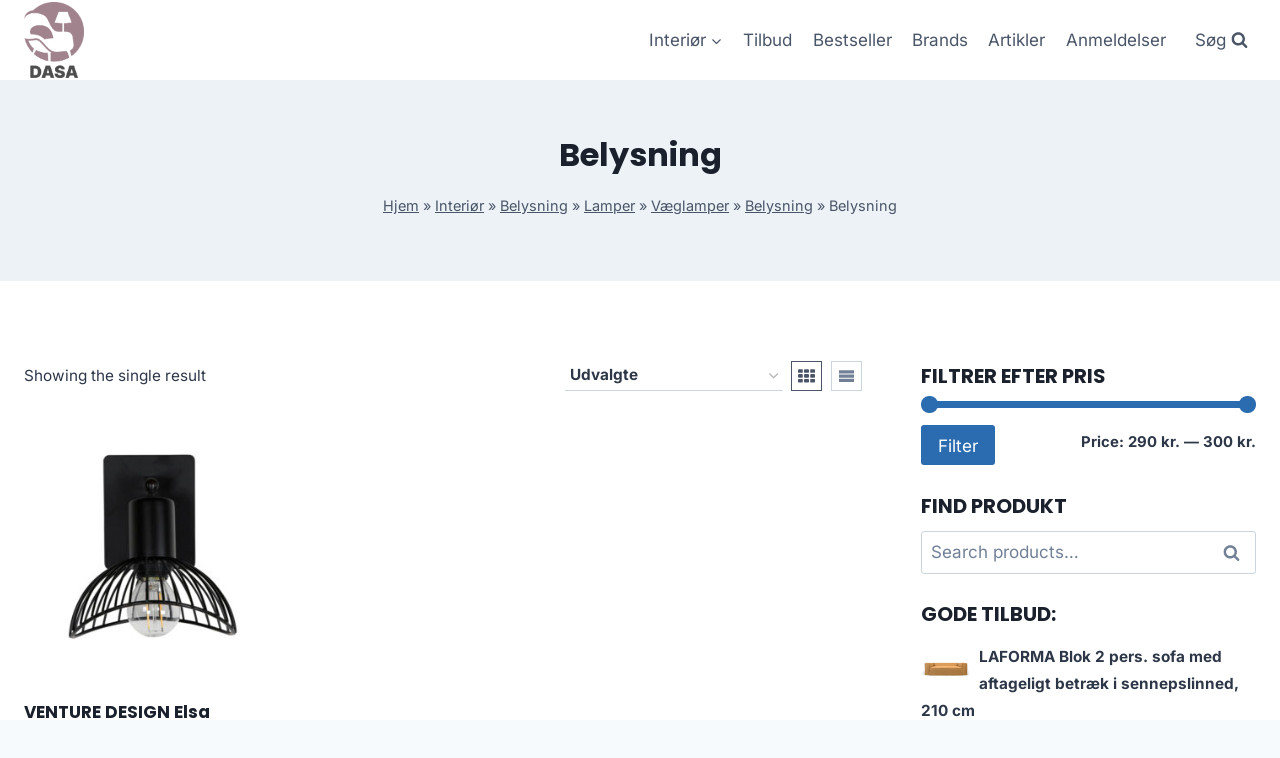

--- FILE ---
content_type: text/html; charset=UTF-8
request_url: https://dasa.dk/produkt-kategori/interioer/belysning/lamper-belysning-interioer-11/vaeglamper-lamper-belysning-interioer-11/belysning-vaeglamper-lamper-belysning-interioer-11/belysning-belysning-vaeglamper-lamper-belysning-interioer-11/
body_size: 12236
content:
<!doctype html>
<html lang="da-DK" prefix="og: https://ogp.me/ns#" class="no-js" itemtype="https://schema.org/Blog" itemscope>
<head>
	<meta charset="UTF-8">
	<meta name="viewport" content="width=device-width, initial-scale=1, minimum-scale=1">
		
	
<!-- Search Engine Optimization by Rank Math - https://rankmath.com/ -->
<title>Belysning &#045; DASA Møbel tilbud online</title>
<meta name="robots" content="follow, index, max-snippet:-1, max-video-preview:-1, max-image-preview:large"/>
<link rel="canonical" href="https://dasa.dk/produkt-kategori/interioer/belysning/lamper-belysning-interioer-11/vaeglamper-lamper-belysning-interioer-11/belysning-vaeglamper-lamper-belysning-interioer-11/belysning-belysning-vaeglamper-lamper-belysning-interioer-11/" />
<meta property="og:locale" content="da_DK" />
<meta property="og:type" content="article" />
<meta property="og:title" content="Belysning &#045; DASA Møbel tilbud online" />
<meta property="og:url" content="https://dasa.dk/produkt-kategori/interioer/belysning/lamper-belysning-interioer-11/vaeglamper-lamper-belysning-interioer-11/belysning-vaeglamper-lamper-belysning-interioer-11/belysning-belysning-vaeglamper-lamper-belysning-interioer-11/" />
<meta property="og:site_name" content="legetur.dk" />
<meta name="twitter:card" content="summary_large_image" />
<meta name="twitter:title" content="Belysning &#045; DASA Møbel tilbud online" />
<meta name="twitter:label1" content="Products" />
<meta name="twitter:data1" content="1" />
<script type="application/ld+json" class="rank-math-schema">{"@context":"https://schema.org","@graph":[{"@type":"Organization","@id":"https://dasa.dk/#organization","name":"legetur.dk"},{"@type":"WebSite","@id":"https://dasa.dk/#website","url":"https://dasa.dk","name":"legetur.dk","publisher":{"@id":"https://dasa.dk/#organization"},"inLanguage":"da-DK"},{"@type":"BreadcrumbList","@id":"https://dasa.dk/produkt-kategori/interioer/belysning/lamper-belysning-interioer-11/vaeglamper-lamper-belysning-interioer-11/belysning-vaeglamper-lamper-belysning-interioer-11/belysning-belysning-vaeglamper-lamper-belysning-interioer-11/#breadcrumb","itemListElement":[{"@type":"ListItem","position":"1","item":{"@id":"https://dasa.dk","name":"Hjem"}},{"@type":"ListItem","position":"2","item":{"@id":"https://dasa.dk/produkt-kategori/interioer/","name":"Interi\u00f8r"}},{"@type":"ListItem","position":"3","item":{"@id":"https://dasa.dk/produkt-kategori/interioer/belysning/","name":"Belysning"}},{"@type":"ListItem","position":"4","item":{"@id":"https://dasa.dk/produkt-kategori/interioer/belysning/lamper-belysning-interioer-11/","name":"Lamper"}},{"@type":"ListItem","position":"5","item":{"@id":"https://dasa.dk/produkt-kategori/interioer/belysning/lamper-belysning-interioer-11/vaeglamper-lamper-belysning-interioer-11/","name":"V\u00e6glamper"}},{"@type":"ListItem","position":"6","item":{"@id":"https://dasa.dk/produkt-kategori/interioer/belysning/lamper-belysning-interioer-11/vaeglamper-lamper-belysning-interioer-11/belysning-vaeglamper-lamper-belysning-interioer-11/","name":"Belysning"}},{"@type":"ListItem","position":"7","item":{"@id":"https://dasa.dk/produkt-kategori/interioer/belysning/lamper-belysning-interioer-11/vaeglamper-lamper-belysning-interioer-11/belysning-vaeglamper-lamper-belysning-interioer-11/belysning-belysning-vaeglamper-lamper-belysning-interioer-11/","name":"Belysning"}}]},{"@type":"CollectionPage","@id":"https://dasa.dk/produkt-kategori/interioer/belysning/lamper-belysning-interioer-11/vaeglamper-lamper-belysning-interioer-11/belysning-vaeglamper-lamper-belysning-interioer-11/belysning-belysning-vaeglamper-lamper-belysning-interioer-11/#webpage","url":"https://dasa.dk/produkt-kategori/interioer/belysning/lamper-belysning-interioer-11/vaeglamper-lamper-belysning-interioer-11/belysning-vaeglamper-lamper-belysning-interioer-11/belysning-belysning-vaeglamper-lamper-belysning-interioer-11/","name":"Belysning &#045; DASA M\u00f8bel tilbud online","isPartOf":{"@id":"https://dasa.dk/#website"},"inLanguage":"da-DK","breadcrumb":{"@id":"https://dasa.dk/produkt-kategori/interioer/belysning/lamper-belysning-interioer-11/vaeglamper-lamper-belysning-interioer-11/belysning-vaeglamper-lamper-belysning-interioer-11/belysning-belysning-vaeglamper-lamper-belysning-interioer-11/#breadcrumb"}}]}</script>
<!-- /Rank Math WordPress SEO plugin -->

<link rel='dns-prefetch' href='//www.googletagmanager.com' />
<link rel='dns-prefetch' href='//pagead2.googlesyndication.com' />
<link rel="alternate" type="application/rss+xml" title="DASA Møbel tilbud online &raquo; Feed" href="https://dasa.dk/feed/" />
<link rel="alternate" type="application/rss+xml" title="DASA Møbel tilbud online &raquo;-kommentar-feed" href="https://dasa.dk/comments/feed/" />
			
			<link rel="alternate" type="application/rss+xml" title="DASA Møbel tilbud online &raquo; Belysning Category Feed" href="https://dasa.dk/produkt-kategori/interioer/belysning/lamper-belysning-interioer-11/vaeglamper-lamper-belysning-interioer-11/belysning-vaeglamper-lamper-belysning-interioer-11/belysning-belysning-vaeglamper-lamper-belysning-interioer-11/feed/" />

<link data-optimized="2" rel="stylesheet" href="https://dasa.dk/wp-content/litespeed/css/6f47c0432c99ba35f819c25905aaed51.css?ver=dc4a5" />














<script src="https://dasa.dk/wp-includes/js/jquery/jquery.min.js?ver=3.7.1" id="jquery-core-js"></script>


<!-- Google tag (gtag.js) snippet added by Site Kit -->

<!-- Google Analytics-snippet tilføjet af Site Kit -->
<script src="https://www.googletagmanager.com/gtag/js?id=GT-PBKL8FB7" id="google_gtagjs-js" async></script>
<script id="google_gtagjs-js-after">
window.dataLayer = window.dataLayer || [];function gtag(){dataLayer.push(arguments);}
gtag("set","linker",{"domains":["dasa.dk"]});
gtag("js", new Date());
gtag("set", "developer_id.dZTNiMT", true);
gtag("config", "GT-PBKL8FB7");
 window._googlesitekit = window._googlesitekit || {}; window._googlesitekit.throttledEvents = []; window._googlesitekit.gtagEvent = (name, data) => { var key = JSON.stringify( { name, data } ); if ( !! window._googlesitekit.throttledEvents[ key ] ) { return; } window._googlesitekit.throttledEvents[ key ] = true; setTimeout( () => { delete window._googlesitekit.throttledEvents[ key ]; }, 5 ); gtag( "event", name, { ...data, event_source: "site-kit" } ); }
</script>

<!-- End Google tag (gtag.js) snippet added by Site Kit -->
<link rel="https://api.w.org/" href="https://dasa.dk/wp-json/" /><link rel="alternate" title="JSON" type="application/json" href="https://dasa.dk/wp-json/wp/v2/product_cat/3059" /><link rel="EditURI" type="application/rsd+xml" title="RSD" href="https://dasa.dk/xmlrpc.php?rsd" />
<meta name="generator" content="WordPress 6.7.4" />
<meta name="generator" content="Site Kit by Google 1.142.0" /><link rel="preload" id="kadence-header-preload" href="https://dasa.dk/wp-content/themes/kadence/assets/css/header.min.css?ver=1.1.40" as="style">
<link rel="preload" id="kadence-content-preload" href="https://dasa.dk/wp-content/themes/kadence/assets/css/content.min.css?ver=1.1.40" as="style">
<link rel="preload" id="kadence-sidebar-preload" href="https://dasa.dk/wp-content/themes/kadence/assets/css/sidebar.min.css?ver=1.1.40" as="style">
<link rel="preload" id="kadence-footer-preload" href="https://dasa.dk/wp-content/themes/kadence/assets/css/footer.min.css?ver=1.1.40" as="style">
	<noscript><style>.woocommerce-product-gallery{ opacity: 1 !important; }</style></noscript>
	
<!-- Google AdSense meta tags added by Site Kit -->
<meta name="google-adsense-platform-account" content="ca-host-pub-2644536267352236">
<meta name="google-adsense-platform-domain" content="sitekit.withgoogle.com">
<!-- End Google AdSense meta tags added by Site Kit -->

<!-- Google AdSense-snippet tilføjet af Site Kit -->
<script async src="https://pagead2.googlesyndication.com/pagead/js/adsbygoogle.js?client=ca-pub-5018959681343018&amp;host=ca-host-pub-2644536267352236" crossorigin="anonymous"></script>

<!-- End Google AdSense snippet added by Site Kit -->
<link rel="preload" href="https://dasa.dk/wp-content/fonts/inter/UcC73FwrK3iLTeHuS_nVMrMxCp50SjIa1ZL7.woff2" as="font" type="font/woff2" crossorigin><link rel="preload" href="https://dasa.dk/wp-content/fonts/poppins/pxiByp8kv8JHgFVrLCz7Z1xlFQ.woff2" as="font" type="font/woff2" crossorigin>
<link rel="icon" href="https://dasa.dk/wp-content/uploads/2023/06/cropped-dasa-moebel-tilbud-billigt-online-koeb-moebler-rabat-1-32x32.png" sizes="32x32" />
<link rel="icon" href="https://dasa.dk/wp-content/uploads/2023/06/cropped-dasa-moebel-tilbud-billigt-online-koeb-moebler-rabat-1-192x192.png" sizes="192x192" />
<link rel="apple-touch-icon" href="https://dasa.dk/wp-content/uploads/2023/06/cropped-dasa-moebel-tilbud-billigt-online-koeb-moebler-rabat-1-180x180.png" />
<meta name="msapplication-TileImage" content="https://dasa.dk/wp-content/uploads/2023/06/cropped-dasa-moebel-tilbud-billigt-online-koeb-moebler-rabat-1-270x270.png" />
		
		</head>

<body class="archive tax-product_cat term-belysning-belysning-vaeglamper-lamper-belysning-interioer-11 term-3059 wp-custom-logo wp-embed-responsive theme-kadence woocommerce woocommerce-page woocommerce-no-js hfeed footer-on-bottom hide-focus-outline link-style-standard has-sidebar content-title-style-above content-width-normal content-style-unboxed content-vertical-padding-show non-transparent-header mobile-non-transparent-header tax-woo-product">
<div id="wrapper" class="site wp-site-blocks">
			<a class="skip-link screen-reader-text scroll-ignore" href="#main">Skip to content</a>
		
<header id="masthead" class="site-header" role="banner" itemtype="https://schema.org/WPHeader" itemscope>
	<div id="main-header" class="site-header-wrap">
		<div class="site-header-inner-wrap">
			<div class="site-header-upper-wrap">
				<div class="site-header-upper-inner-wrap">
					<div class="site-main-header-wrap site-header-row-container site-header-focus-item site-header-row-layout-standard kadence-sticky-header" data-section="kadence_customizer_header_main" data-reveal-scroll-up="false" data-shrink="true" data-shrink-height="60">
	<div class="site-header-row-container-inner">
				<div class="site-container">
			<div class="site-main-header-inner-wrap site-header-row site-header-row-has-sides site-header-row-no-center">
									<div class="site-header-main-section-left site-header-section site-header-section-left">
						<div class="site-header-item site-header-focus-item" data-section="title_tagline">
	<div class="site-branding branding-layout-standard site-brand-logo-only"><a class="brand has-logo-image" href="https://dasa.dk/" rel="home" aria-label="DASA Møbel tilbud online"><img width="1420" height="1811" src="https://dasa.dk/wp-content/uploads/2023/06/dasa-moebel-tilbud-billigt-online-koeb-moebler-rabat-1.png" class="custom-logo" alt="dasa møbel tilbud billigt online køb møbler rabat (1)" decoding="async" fetchpriority="high" srcset="https://dasa.dk/wp-content/uploads/2023/06/dasa-moebel-tilbud-billigt-online-koeb-moebler-rabat-1.png 1420w, https://dasa.dk/wp-content/uploads/2023/06/dasa-moebel-tilbud-billigt-online-koeb-moebler-rabat-1-235x300.png 235w, https://dasa.dk/wp-content/uploads/2023/06/dasa-moebel-tilbud-billigt-online-koeb-moebler-rabat-1-803x1024.png 803w, https://dasa.dk/wp-content/uploads/2023/06/dasa-moebel-tilbud-billigt-online-koeb-moebler-rabat-1-768x979.png 768w, https://dasa.dk/wp-content/uploads/2023/06/dasa-moebel-tilbud-billigt-online-koeb-moebler-rabat-1-1204x1536.png 1204w, https://dasa.dk/wp-content/uploads/2023/06/dasa-moebel-tilbud-billigt-online-koeb-moebler-rabat-1-600x765.png 600w" sizes="(max-width: 1420px) 100vw, 1420px" /></a></div></div><!-- data-section="title_tagline" -->
					</div>
																	<div class="site-header-main-section-right site-header-section site-header-section-right">
						<div class="site-header-item site-header-focus-item site-header-item-main-navigation header-navigation-layout-stretch-false header-navigation-layout-fill-stretch-false" data-section="kadence_customizer_primary_navigation">
		<nav id="site-navigation" class="main-navigation header-navigation nav--toggle-sub header-navigation-style-underline header-navigation-dropdown-animation-none" role="navigation" aria-label="Primary Navigation">
				<div class="primary-menu-container header-menu-container">
			<ul id="primary-menu" class="menu"><li id="menu-item-4739" class="menu-item menu-item-type-custom menu-item-object-custom menu-item-has-children menu-item-4739"><a href="https://dasa.dk/produkt-kategori/interioer/"><span class="nav-drop-title-wrap">Interiør<span class="dropdown-nav-toggle"><span class="kadence-svg-iconset svg-baseline"><svg aria-hidden="true" class="kadence-svg-icon kadence-arrow-down-svg" fill="currentColor" version="1.1" xmlns="http://www.w3.org/2000/svg" width="24" height="24" viewBox="0 0 24 24"><title>Expand</title><path d="M5.293 9.707l6 6c0.391 0.391 1.024 0.391 1.414 0l6-6c0.391-0.391 0.391-1.024 0-1.414s-1.024-0.391-1.414 0l-5.293 5.293-5.293-5.293c-0.391-0.391-1.024-0.391-1.414 0s-0.391 1.024 0 1.414z"></path>
				</svg></span></span></span></a>
<ul class="sub-menu">
	<li id="menu-item-4738" class="menu-item menu-item-type-custom menu-item-object-custom menu-item-4738"><a href="https://dasa.dk/produkt-kategori/moebler/">Møbler</a></li>
	<li id="menu-item-4740" class="menu-item menu-item-type-custom menu-item-object-custom menu-item-4740"><a href="https://dasa.dk/produkt-kategori/moebler/borde/">Borde</a></li>
	<li id="menu-item-4743" class="menu-item menu-item-type-custom menu-item-object-custom menu-item-4743"><a href="https://dasa.dk/produkt-kategori/moebler/sofaer/">Sofaer</a></li>
	<li id="menu-item-4741" class="menu-item menu-item-type-custom menu-item-object-custom menu-item-4741"><a href="https://dasa.dk/produkt-kategori/moebler/stole/">Stole</a></li>
	<li id="menu-item-4742" class="menu-item menu-item-type-custom menu-item-object-custom menu-item-4742"><a href="https://dasa.dk/produkt-kategori/interioer/belysning/lamper-belysning/">Lamper</a></li>
	<li id="menu-item-4744" class="menu-item menu-item-type-custom menu-item-object-custom menu-item-4744"><a href="https://dasa.dk/produkt-kategori/interioer/plaids/gulvtaepper-og-sengetaepper-mm/gulvtaepper-gulvtaepper-og-sengetaepper-mm/">Gulvtæpper</a></li>
	<li id="menu-item-1240" class="menu-item menu-item-type-post_type menu-item-object-page menu-item-1240"><a href="https://dasa.dk/shop/">Alle</a></li>
</ul>
</li>
<li id="menu-item-1269" class="menu-item menu-item-type-post_type menu-item-object-page menu-item-1269"><a href="https://dasa.dk/tilbud/">Tilbud</a></li>
<li id="menu-item-1378" class="menu-item menu-item-type-post_type menu-item-object-page menu-item-1378"><a href="https://dasa.dk/bestseller/">Bestseller</a></li>
<li id="menu-item-1279" class="menu-item menu-item-type-post_type menu-item-object-page menu-item-1279"><a href="https://dasa.dk/brands/">Brands</a></li>
<li id="menu-item-1239" class="menu-item menu-item-type-post_type menu-item-object-page menu-item-1239"><a href="https://dasa.dk/artikler/">Artikler</a></li>
<li id="menu-item-1287" class="menu-item menu-item-type-post_type menu-item-object-page menu-item-1287"><a href="https://dasa.dk/anmeldelser/">Anmeldelser</a></li>
</ul>		</div>
	</nav><!-- #site-navigation -->
	</div><!-- data-section="primary_navigation" -->
<div class="site-header-item site-header-focus-item" data-section="kadence_customizer_header_search">
		<div class="search-toggle-open-container">
						<button class="search-toggle-open drawer-toggle search-toggle-style-default" aria-label="View Search Form" data-toggle-target="#search-drawer" data-toggle-body-class="showing-popup-drawer-from-full" aria-expanded="false" data-set-focus="#search-drawer .search-field"
					>
							<span class="search-toggle-label vs-lg-true vs-md-true vs-sm-false">Søg</span>
							<span class="search-toggle-icon"><span class="kadence-svg-iconset"><svg aria-hidden="true" class="kadence-svg-icon kadence-search-svg" fill="currentColor" version="1.1" xmlns="http://www.w3.org/2000/svg" width="26" height="28" viewBox="0 0 26 28"><title>Search</title><path d="M18 13c0-3.859-3.141-7-7-7s-7 3.141-7 7 3.141 7 7 7 7-3.141 7-7zM26 26c0 1.094-0.906 2-2 2-0.531 0-1.047-0.219-1.406-0.594l-5.359-5.344c-1.828 1.266-4.016 1.937-6.234 1.937-6.078 0-11-4.922-11-11s4.922-11 11-11 11 4.922 11 11c0 2.219-0.672 4.406-1.937 6.234l5.359 5.359c0.359 0.359 0.578 0.875 0.578 1.406z"></path>
				</svg></span></span>
		</button>
	</div>
	</div><!-- data-section="header_search" -->
					</div>
							</div>
		</div>
	</div>
</div>
				</div>
			</div>
					</div>
	</div>
	
<div id="mobile-header" class="site-mobile-header-wrap">
	<div class="site-header-inner-wrap">
		<div class="site-header-upper-wrap">
			<div class="site-header-upper-inner-wrap">
			<div class="site-main-header-wrap site-header-focus-item site-header-row-layout-standard site-header-row-tablet-layout-default site-header-row-mobile-layout-default  kadence-sticky-header" data-shrink="true" data-reveal-scroll-up="false" data-shrink-height="60">
	<div class="site-header-row-container-inner">
		<div class="site-container">
			<div class="site-main-header-inner-wrap site-header-row site-header-row-has-sides site-header-row-no-center">
									<div class="site-header-main-section-left site-header-section site-header-section-left">
						<div class="site-header-item site-header-focus-item" data-section="title_tagline">
	<div class="site-branding mobile-site-branding branding-layout-standard branding-tablet-layout-inherit site-brand-logo-only branding-mobile-layout-inherit"><a class="brand has-logo-image" href="https://dasa.dk/" rel="home" aria-label="DASA Møbel tilbud online"><img width="1420" height="1811" src="https://dasa.dk/wp-content/uploads/2023/06/dasa-moebel-tilbud-billigt-online-koeb-moebler-rabat-1.png" class="custom-logo" alt="dasa møbel tilbud billigt online køb møbler rabat (1)" decoding="async" srcset="https://dasa.dk/wp-content/uploads/2023/06/dasa-moebel-tilbud-billigt-online-koeb-moebler-rabat-1.png 1420w, https://dasa.dk/wp-content/uploads/2023/06/dasa-moebel-tilbud-billigt-online-koeb-moebler-rabat-1-235x300.png 235w, https://dasa.dk/wp-content/uploads/2023/06/dasa-moebel-tilbud-billigt-online-koeb-moebler-rabat-1-803x1024.png 803w, https://dasa.dk/wp-content/uploads/2023/06/dasa-moebel-tilbud-billigt-online-koeb-moebler-rabat-1-768x979.png 768w, https://dasa.dk/wp-content/uploads/2023/06/dasa-moebel-tilbud-billigt-online-koeb-moebler-rabat-1-1204x1536.png 1204w, https://dasa.dk/wp-content/uploads/2023/06/dasa-moebel-tilbud-billigt-online-koeb-moebler-rabat-1-600x765.png 600w" sizes="(max-width: 1420px) 100vw, 1420px" /></a></div></div><!-- data-section="title_tagline" -->
					</div>
																	<div class="site-header-main-section-right site-header-section site-header-section-right">
						<div class="site-header-item site-header-focus-item site-header-item-navgation-popup-toggle" data-section="kadence_customizer_mobile_trigger">
		<div class="mobile-toggle-open-container">
						<button id="mobile-toggle" class="menu-toggle-open drawer-toggle menu-toggle-style-default" aria-label="Open menu" data-toggle-target="#mobile-drawer" data-toggle-body-class="showing-popup-drawer-from-right" aria-expanded="false" data-set-focus=".menu-toggle-close"
					>
						<span class="menu-toggle-icon"><span class="kadence-svg-iconset"><svg aria-hidden="true" class="kadence-svg-icon kadence-menu-svg" fill="currentColor" version="1.1" xmlns="http://www.w3.org/2000/svg" width="24" height="24" viewBox="0 0 24 24"><title>Toggle Menu</title><path d="M3 13h18c0.552 0 1-0.448 1-1s-0.448-1-1-1h-18c-0.552 0-1 0.448-1 1s0.448 1 1 1zM3 7h18c0.552 0 1-0.448 1-1s-0.448-1-1-1h-18c-0.552 0-1 0.448-1 1s0.448 1 1 1zM3 19h18c0.552 0 1-0.448 1-1s-0.448-1-1-1h-18c-0.552 0-1 0.448-1 1s0.448 1 1 1z"></path>
				</svg></span></span>
		</button>
	</div>
	</div><!-- data-section="mobile_trigger" -->
					</div>
							</div>
		</div>
	</div>
</div>
			</div>
		</div>
			</div>
</div>
</header><!-- #masthead -->

	<div id="inner-wrap" class="wrap hfeed kt-clear">
		
<section role="banner" class="entry-hero product-archive-hero-section entry-hero-layout-standard">
	<div class="entry-hero-container-inner">
		<div class="hero-section-overlay"></div>
		<div class="hero-container site-container">
			<header class="entry-header product-archive-title title-align-inherit title-tablet-align-inherit title-mobile-align-inherit">
				<h1 class="page-title archive-title">Belysning</h1><div class="kadence-breadcrumbs rankmath-bc-wrap"><nav aria-label="breadcrumbs" class="rank-math-breadcrumb"><p><a href="https://dasa.dk">Hjem</a><span class="separator"> &raquo; </span><a href="https://dasa.dk/produkt-kategori/interioer/">Interiør</a><span class="separator"> &raquo; </span><a href="https://dasa.dk/produkt-kategori/interioer/belysning/">Belysning</a><span class="separator"> &raquo; </span><a href="https://dasa.dk/produkt-kategori/interioer/belysning/lamper-belysning-interioer-11/">Lamper</a><span class="separator"> &raquo; </span><a href="https://dasa.dk/produkt-kategori/interioer/belysning/lamper-belysning-interioer-11/vaeglamper-lamper-belysning-interioer-11/">Væglamper</a><span class="separator"> &raquo; </span><a href="https://dasa.dk/produkt-kategori/interioer/belysning/lamper-belysning-interioer-11/vaeglamper-lamper-belysning-interioer-11/belysning-vaeglamper-lamper-belysning-interioer-11/">Belysning</a><span class="separator"> &raquo; </span><span class="last">Belysning</span></p></nav></div>			</header><!-- .entry-header -->
		</div>
	</div>
</section><!-- .entry-hero -->
<div id="primary" class="content-area"><div class="content-container site-container"><main id="main" class="site-main" role="main"><header class="woocommerce-products-header">
	
	</header>
<div class="woocommerce-notices-wrapper"></div><div class="kadence-shop-top-row"><div class="kadence-shop-top-item kadence-woo-results-count"><p class="woocommerce-result-count">
	Showing the single result</p>
</div><div class="kadence-shop-top-item kadence-woo-ordering"><form class="woocommerce-ordering" method="get">
	<select name="orderby" class="orderby" aria-label="Shop order">
					<option value="popularity" >Sort by popularity</option>
					<option value="rating" >Sort by average rating</option>
					<option value="date" >Sort by latest</option>
					<option value="price" >Sort by price: low to high</option>
					<option value="price-desc" >Sort by price: high to low</option>
					<option value="random_list"  selected='selected'>Udvalgte</option>
			</select>
	<input type="hidden" name="paged" value="1" />
	</form>
</div><div class="kadence-shop-top-item kadence-woo-toggle"><div class="kadence-product-toggle-container kadence-product-toggle-outer"><button title="Grid View" class="kadence-toggle-shop-layout kadence-toggle-grid toggle-active" data-archive-toggle="grid"><span class="kadence-svg-iconset"><svg class="kadence-svg-icon kadence-grid-svg" fill="currentColor" version="1.1" xmlns="http://www.w3.org/2000/svg" width="28" height="28" viewBox="0 0 28 28"><title>Grid</title><path d="M8 19.5v3c0 0.828-0.672 1.5-1.5 1.5h-5c-0.828 0-1.5-0.672-1.5-1.5v-3c0-0.828 0.672-1.5 1.5-1.5h5c0.828 0 1.5 0.672 1.5 1.5zM8 11.5v3c0 0.828-0.672 1.5-1.5 1.5h-5c-0.828 0-1.5-0.672-1.5-1.5v-3c0-0.828 0.672-1.5 1.5-1.5h5c0.828 0 1.5 0.672 1.5 1.5zM18 19.5v3c0 0.828-0.672 1.5-1.5 1.5h-5c-0.828 0-1.5-0.672-1.5-1.5v-3c0-0.828 0.672-1.5 1.5-1.5h5c0.828 0 1.5 0.672 1.5 1.5zM8 3.5v3c0 0.828-0.672 1.5-1.5 1.5h-5c-0.828 0-1.5-0.672-1.5-1.5v-3c0-0.828 0.672-1.5 1.5-1.5h5c0.828 0 1.5 0.672 1.5 1.5zM18 11.5v3c0 0.828-0.672 1.5-1.5 1.5h-5c-0.828 0-1.5-0.672-1.5-1.5v-3c0-0.828 0.672-1.5 1.5-1.5h5c0.828 0 1.5 0.672 1.5 1.5zM28 19.5v3c0 0.828-0.672 1.5-1.5 1.5h-5c-0.828 0-1.5-0.672-1.5-1.5v-3c0-0.828 0.672-1.5 1.5-1.5h5c0.828 0 1.5 0.672 1.5 1.5zM18 3.5v3c0 0.828-0.672 1.5-1.5 1.5h-5c-0.828 0-1.5-0.672-1.5-1.5v-3c0-0.828 0.672-1.5 1.5-1.5h5c0.828 0 1.5 0.672 1.5 1.5zM28 11.5v3c0 0.828-0.672 1.5-1.5 1.5h-5c-0.828 0-1.5-0.672-1.5-1.5v-3c0-0.828 0.672-1.5 1.5-1.5h5c0.828 0 1.5 0.672 1.5 1.5zM28 3.5v3c0 0.828-0.672 1.5-1.5 1.5h-5c-0.828 0-1.5-0.672-1.5-1.5v-3c0-0.828 0.672-1.5 1.5-1.5h5c0.828 0 1.5 0.672 1.5 1.5z"></path>
				</svg></span></button><button title="List View" class="kadence-toggle-shop-layout kadence-toggle-list" data-archive-toggle="list"><span class="kadence-svg-iconset"><svg class="kadence-svg-icon kadence-list-svg" fill="currentColor" version="1.1" xmlns="http://www.w3.org/2000/svg" width="16" height="16" viewBox="0 0 16 16"><title>List</title><path d="M1 3h14v3h-14zM1 7h14v3h-14zM1 11h14v3h-14z"></path>
				</svg></span></button></div></div></div><ul class="products content-wrap product-archive grid-cols grid-sm-col-2 grid-lg-col-3 woo-archive-action-visible woo-archive-btn-button woo-archive-loop align-buttons-bottom  woo-archive-image-hover-none"><li class="entry content-bg loop-entry product type-product post-2057 status-publish first instock product_cat-belysning-belysning-vaeglamper-lamper-belysning-interioer-11 product_cat-belysning product_cat-belysning-vaeglamper-lamper-belysning-interioer-10 product_cat-black-friday-lamper-dagligstue-lamper-til-stuen-lamper-belysning-belysning-vaeglamper-lamper-belysning product_cat-dagligstue-lamper-til-stuen-lamper-belysning-belysning-vaeglamper-lamper-belysning-interioer-14 product_cat-interioer product_cat-lamper-belysning-belysning-vaeglamper-lamper-belysning-interioer-12 product_cat-lamper-belysning product_cat-lamper-til-black-friday-lamper-dagligstue-lamper-til-stuen-lamper-belysning-belysning-vaeglamper-lamper-belysning-belysning product_cat-lamper-til-stuen-lamper-belysning-belysning-vaeglamper-lamper-belysning-interioer-13 product_cat-vaeglamper-lamper-belysning-interioer product_tag-belysning product_tag-black-friday-lamper product_tag-dagligstue product_tag-interioer product_tag-lamper product_tag-lamper-til-bb product_tag-lamper-til-stuen product_tag-vaeglamper has-post-thumbnail product-type-external">
	<a href="https://dasa.dk/produkt/venture-design-elsa-vaeglampe-sort-jern/" class="woocommerce-loop-image-link woocommerce-LoopProduct-link woocommerce-loop-product__link"><img width="300" height="300" src="https://dasa.dk/wp-content/uploads/2023/06/Koeb-VENTURE-DESIGN-Elsa-vaeglampe-sort-jern-online-billigt-tilbud-rabat-moebler-300x300.jpg" class="attachment-woocommerce_thumbnail size-woocommerce_thumbnail" alt="Køb VENTURE DESIGN Elsa væglampe - sort jern online billigt tilbud rabat møbler" decoding="async" srcset="https://dasa.dk/wp-content/uploads/2023/06/Koeb-VENTURE-DESIGN-Elsa-vaeglampe-sort-jern-online-billigt-tilbud-rabat-moebler-300x300.jpg 300w, https://dasa.dk/wp-content/uploads/2023/06/Koeb-VENTURE-DESIGN-Elsa-vaeglampe-sort-jern-online-billigt-tilbud-rabat-moebler-1024x1024.jpg 1024w, https://dasa.dk/wp-content/uploads/2023/06/Koeb-VENTURE-DESIGN-Elsa-vaeglampe-sort-jern-online-billigt-tilbud-rabat-moebler-150x150.jpg 150w, https://dasa.dk/wp-content/uploads/2023/06/Koeb-VENTURE-DESIGN-Elsa-vaeglampe-sort-jern-online-billigt-tilbud-rabat-moebler-768x768.jpg 768w, https://dasa.dk/wp-content/uploads/2023/06/Koeb-VENTURE-DESIGN-Elsa-vaeglampe-sort-jern-online-billigt-tilbud-rabat-moebler-600x600.jpg 600w, https://dasa.dk/wp-content/uploads/2023/06/Koeb-VENTURE-DESIGN-Elsa-vaeglampe-sort-jern-online-billigt-tilbud-rabat-moebler-100x100.jpg 100w, https://dasa.dk/wp-content/uploads/2023/06/Koeb-VENTURE-DESIGN-Elsa-vaeglampe-sort-jern-online-billigt-tilbud-rabat-moebler.jpg 1500w" sizes="(max-width: 300px) 100vw, 300px" /></a><div class="product-details content-bg entry-content-wrap"><h2 class="woocommerce-loop-product__title"><a href="https://dasa.dk/produkt/venture-design-elsa-vaeglampe-sort-jern/" class="woocommerce-LoopProduct-link-title woocommerce-loop-product__title_ink">VENTURE DESIGN Elsa væglampe &#8211; sort jern</a></h2>
	<span class="price"><span class="woocommerce-Price-amount amount"><bdi>299.00&nbsp;<span class="woocommerce-Price-currencySymbol">kr.</span></bdi></span></span>
<div class="product-excerpt"><p>En skøn ElsaÂ væglampe til boligen fra Venture Design, der er lavet i et tidløst design. Væglampen erÂ i sort jern, og den er designet med enÂ stilfuld justerbarÂ lampeskærm, derÂ tilfører elegance til interiøret.Â Â Brug væglampen i stuen, i entreen elle, VENTURE DESIGN Elsa væglampe &#8211; sort jern.</p>
</div><div class="product-action-wrap"><a href="https://dasa.dk/932" data-quantity="1" class="button product_type_external" data-product_id="2057" data-product_sku="835a82047a9a" aria-label="Køb her" aria-describedby="" rel="nofollow">Køb her<span class="kadence-svg-iconset svg-baseline"><svg class="kadence-svg-icon kadence-spinner-svg" fill="currentColor" version="1.1" xmlns="http://www.w3.org/2000/svg" width="16" height="16" viewBox="0 0 16 16"><title>Loading</title><path d="M16 6h-6l2.243-2.243c-1.133-1.133-2.64-1.757-4.243-1.757s-3.109 0.624-4.243 1.757c-1.133 1.133-1.757 2.64-1.757 4.243s0.624 3.109 1.757 4.243c1.133 1.133 2.64 1.757 4.243 1.757s3.109-0.624 4.243-1.757c0.095-0.095 0.185-0.192 0.273-0.292l1.505 1.317c-1.466 1.674-3.62 2.732-6.020 2.732-4.418 0-8-3.582-8-8s3.582-8 8-8c2.209 0 4.209 0.896 5.656 2.344l2.343-2.344v6z"></path>
				</svg></span><span class="kadence-svg-iconset svg-baseline"><svg class="kadence-svg-icon kadence-check-svg" fill="currentColor" version="1.1" xmlns="http://www.w3.org/2000/svg" width="16" height="16" viewBox="0 0 16 16"><title>Done</title><path d="M14 2.5l-8.5 8.5-3.5-3.5-1.5 1.5 5 5 10-10z"></path>
				</svg></span></a></div></div></li>
</ul>
</main>
<aside id="secondary" role="complementary" class="primary-sidebar widget-area sidebar-slug-sidebar-primary sidebar-link-style-normal">
	<div class="sidebar-inner-wrap">
		<section id="woocommerce_price_filter-2" class="widget woocommerce widget_price_filter"><h2 class="widget-title">Filtrer efter pris</h2>
<form method="get" action="https://dasa.dk/produkt-kategori/interioer/belysning/lamper-belysning-interioer-11/vaeglamper-lamper-belysning-interioer-11/belysning-vaeglamper-lamper-belysning-interioer-11/belysning-belysning-vaeglamper-lamper-belysning-interioer-11/">
	<div class="price_slider_wrapper">
		<div class="price_slider" style="display:none;"></div>
		<div class="price_slider_amount" data-step="10">
			<label class="screen-reader-text" for="min_price">Min price</label>
			<input type="text" id="min_price" name="min_price" value="290" data-min="290" placeholder="Min price" />
			<label class="screen-reader-text" for="max_price">Max price</label>
			<input type="text" id="max_price" name="max_price" value="300" data-max="300" placeholder="Max price" />
						<button type="submit" class="button">Filter</button>
			<div class="price_label" style="display:none;">
				Price: <span class="from"></span> &mdash; <span class="to"></span>
			</div>
						<div class="clear"></div>
		</div>
	</div>
</form>

</section><section id="woocommerce_product_search-2" class="widget woocommerce widget_product_search"><h2 class="widget-title">Find Produkt</h2><form role="search" method="get" class="woocommerce-product-search" action="https://dasa.dk/">
	<label class="screen-reader-text" for="woocommerce-product-search-field-0">Search for:</label>
	<input type="search" id="woocommerce-product-search-field-0" class="search-field" placeholder="Search products&hellip;" value="" name="s" />
	<button type="submit" value="Search" class="">Search</button>
	<input type="hidden" name="post_type" value="product" />
<div class="kadence-search-icon-wrap"><span class="kadence-svg-iconset"><svg aria-hidden="true" class="kadence-svg-icon kadence-search-svg" fill="currentColor" version="1.1" xmlns="http://www.w3.org/2000/svg" width="26" height="28" viewBox="0 0 26 28"><title>Search</title><path d="M18 13c0-3.859-3.141-7-7-7s-7 3.141-7 7 3.141 7 7 7 7-3.141 7-7zM26 26c0 1.094-0.906 2-2 2-0.531 0-1.047-0.219-1.406-0.594l-5.359-5.344c-1.828 1.266-4.016 1.937-6.234 1.937-6.078 0-11-4.922-11-11s4.922-11 11-11 11 4.922 11 11c0 2.219-0.672 4.406-1.937 6.234l5.359 5.359c0.359 0.359 0.578 0.875 0.578 1.406z"></path>
				</svg></span></div></form>
</section><section id="woocommerce_products-6" class="widget woocommerce widget_products"><h2 class="widget-title">Gode TIlbud:</h2><ul class="product_list_widget"><li>
	
	<a href="https://dasa.dk/produkt/laforma-blok-2-pers-sofa-med-aftageligt-betraek-i-sennepslinned-210-cm/">
		<img width="300" height="300" src="https://dasa.dk/wp-content/uploads/2023/06/Koeb-LAFORMA-Blok-2-pers.-sofa-med-aftageligt-betraek-i-sennepslinned-210-cm-online-billigt-tilbud-rabat-moebler-300x300.jpg" class="attachment-woocommerce_thumbnail size-woocommerce_thumbnail" alt="Køb LAFORMA Blok 2 pers. sofa med aftageligt betræk i sennepslinned" decoding="async" loading="lazy" srcset="https://dasa.dk/wp-content/uploads/2023/06/Koeb-LAFORMA-Blok-2-pers.-sofa-med-aftageligt-betraek-i-sennepslinned-210-cm-online-billigt-tilbud-rabat-moebler-300x300.jpg 300w, https://dasa.dk/wp-content/uploads/2023/06/Koeb-LAFORMA-Blok-2-pers.-sofa-med-aftageligt-betraek-i-sennepslinned-210-cm-online-billigt-tilbud-rabat-moebler-1024x1024.jpg 1024w, https://dasa.dk/wp-content/uploads/2023/06/Koeb-LAFORMA-Blok-2-pers.-sofa-med-aftageligt-betraek-i-sennepslinned-210-cm-online-billigt-tilbud-rabat-moebler-150x150.jpg 150w, https://dasa.dk/wp-content/uploads/2023/06/Koeb-LAFORMA-Blok-2-pers.-sofa-med-aftageligt-betraek-i-sennepslinned-210-cm-online-billigt-tilbud-rabat-moebler-768x768.jpg 768w, https://dasa.dk/wp-content/uploads/2023/06/Koeb-LAFORMA-Blok-2-pers.-sofa-med-aftageligt-betraek-i-sennepslinned-210-cm-online-billigt-tilbud-rabat-moebler-600x600.jpg 600w, https://dasa.dk/wp-content/uploads/2023/06/Koeb-LAFORMA-Blok-2-pers.-sofa-med-aftageligt-betraek-i-sennepslinned-210-cm-online-billigt-tilbud-rabat-moebler-100x100.jpg 100w, https://dasa.dk/wp-content/uploads/2023/06/Koeb-LAFORMA-Blok-2-pers.-sofa-med-aftageligt-betraek-i-sennepslinned-210-cm-online-billigt-tilbud-rabat-moebler.jpg 1440w" sizes="auto, (max-width: 300px) 100vw, 300px" />		<span class="product-title">LAFORMA Blok 2 pers. sofa med aftageligt betræk i sennepslinned, 210 cm</span>
	</a>

				
	<del aria-hidden="true"><span class="woocommerce-Price-amount amount"><bdi>10,679.00&nbsp;<span class="woocommerce-Price-currencySymbol">kr.</span></bdi></span></del> <ins><span class="woocommerce-Price-amount amount"><bdi>9,611.00&nbsp;<span class="woocommerce-Price-currencySymbol">kr.</span></bdi></span></ins>
	</li>
<li>
	
	<a href="https://dasa.dk/produkt/rowico-yumi-baenk-hvidpigmenteret-egetrae-155x40/">
		<img width="300" height="300" src="https://dasa.dk/wp-content/uploads/2023/06/Koeb-ROWICO-Yumi-baenk-hvidpigmenteret-egetrae-155x40-online-billigt-tilbud-rabat-moebler-300x300.jpg" class="attachment-woocommerce_thumbnail size-woocommerce_thumbnail" alt="Køb ROWICO Yumi bænk - hvidpigmenteret egetræ (155x40) online billigt tilbud rabat møbler" decoding="async" loading="lazy" srcset="https://dasa.dk/wp-content/uploads/2023/06/Koeb-ROWICO-Yumi-baenk-hvidpigmenteret-egetrae-155x40-online-billigt-tilbud-rabat-moebler-300x300.jpg 300w, https://dasa.dk/wp-content/uploads/2023/06/Koeb-ROWICO-Yumi-baenk-hvidpigmenteret-egetrae-155x40-online-billigt-tilbud-rabat-moebler-1024x1024.jpg 1024w, https://dasa.dk/wp-content/uploads/2023/06/Koeb-ROWICO-Yumi-baenk-hvidpigmenteret-egetrae-155x40-online-billigt-tilbud-rabat-moebler-150x150.jpg 150w, https://dasa.dk/wp-content/uploads/2023/06/Koeb-ROWICO-Yumi-baenk-hvidpigmenteret-egetrae-155x40-online-billigt-tilbud-rabat-moebler-768x768.jpg 768w, https://dasa.dk/wp-content/uploads/2023/06/Koeb-ROWICO-Yumi-baenk-hvidpigmenteret-egetrae-155x40-online-billigt-tilbud-rabat-moebler-600x600.jpg 600w, https://dasa.dk/wp-content/uploads/2023/06/Koeb-ROWICO-Yumi-baenk-hvidpigmenteret-egetrae-155x40-online-billigt-tilbud-rabat-moebler-100x100.jpg 100w, https://dasa.dk/wp-content/uploads/2023/06/Koeb-ROWICO-Yumi-baenk-hvidpigmenteret-egetrae-155x40-online-billigt-tilbud-rabat-moebler.jpg 1500w" sizes="auto, (max-width: 300px) 100vw, 300px" />		<span class="product-title">ROWICO Yumi bænk - hvidpigmenteret egetræ (155x40)</span>
	</a>

				
	<del aria-hidden="true"><span class="woocommerce-Price-amount amount"><bdi>2,995.00&nbsp;<span class="woocommerce-Price-currencySymbol">kr.</span></bdi></span></del> <ins><span class="woocommerce-Price-amount amount"><bdi>2,546.00&nbsp;<span class="woocommerce-Price-currencySymbol">kr.</span></bdi></span></ins>
	</li>
<li>
	
	<a href="https://dasa.dk/produkt/canett-kvadratisk-stone-sofabord-keramik-og-sort-metal-92x92/">
		<img width="300" height="300" src="https://dasa.dk/wp-content/uploads/2023/06/Koeb-CANETT-kvadratisk-Stone-sofabord-keramik-og-sort-metal-92x92-online-billigt-tilbud-rabat-moebler-300x300.jpg" class="attachment-woocommerce_thumbnail size-woocommerce_thumbnail" alt="Køb CANETT kvadratisk Stone sofabord - keramik og sort metal (92x92) online billigt tilbud rabat møbler" decoding="async" loading="lazy" srcset="https://dasa.dk/wp-content/uploads/2023/06/Koeb-CANETT-kvadratisk-Stone-sofabord-keramik-og-sort-metal-92x92-online-billigt-tilbud-rabat-moebler-300x300.jpg 300w, https://dasa.dk/wp-content/uploads/2023/06/Koeb-CANETT-kvadratisk-Stone-sofabord-keramik-og-sort-metal-92x92-online-billigt-tilbud-rabat-moebler-1024x1024.jpg 1024w, https://dasa.dk/wp-content/uploads/2023/06/Koeb-CANETT-kvadratisk-Stone-sofabord-keramik-og-sort-metal-92x92-online-billigt-tilbud-rabat-moebler-150x150.jpg 150w, https://dasa.dk/wp-content/uploads/2023/06/Koeb-CANETT-kvadratisk-Stone-sofabord-keramik-og-sort-metal-92x92-online-billigt-tilbud-rabat-moebler-768x768.jpg 768w, https://dasa.dk/wp-content/uploads/2023/06/Koeb-CANETT-kvadratisk-Stone-sofabord-keramik-og-sort-metal-92x92-online-billigt-tilbud-rabat-moebler-600x600.jpg 600w, https://dasa.dk/wp-content/uploads/2023/06/Koeb-CANETT-kvadratisk-Stone-sofabord-keramik-og-sort-metal-92x92-online-billigt-tilbud-rabat-moebler-100x100.jpg 100w, https://dasa.dk/wp-content/uploads/2023/06/Koeb-CANETT-kvadratisk-Stone-sofabord-keramik-og-sort-metal-92x92-online-billigt-tilbud-rabat-moebler.jpg 1500w" sizes="auto, (max-width: 300px) 100vw, 300px" />		<span class="product-title">CANETT kvadratisk Stone sofabord - keramik og sort metal (92x92)</span>
	</a>

				
	<del aria-hidden="true"><span class="woocommerce-Price-amount amount"><bdi>5,499.00&nbsp;<span class="woocommerce-Price-currencySymbol">kr.</span></bdi></span></del> <ins><span class="woocommerce-Price-amount amount"><bdi>4,949.00&nbsp;<span class="woocommerce-Price-currencySymbol">kr.</span></bdi></span></ins>
	</li>
<li>
	
	<a href="https://dasa.dk/produkt/rowico-winnipeg-tillaegsplade-hvidpigmenteret-egetraesfiner-50x100/">
		<img width="300" height="300" src="https://dasa.dk/wp-content/uploads/2023/06/Koeb-ROWICO-Winnipeg-tillaegsplade-hvidpigmenteret-egetraesfiner-50x100-online-billigt-tilbud-rabat-moebler-300x300.jpg" class="attachment-woocommerce_thumbnail size-woocommerce_thumbnail" alt="Køb ROWICO Winnipeg tillægsplade - hvidpigmenteret egetræsfiner (50x100) online billigt tilbud rabat møbler" decoding="async" loading="lazy" srcset="https://dasa.dk/wp-content/uploads/2023/06/Koeb-ROWICO-Winnipeg-tillaegsplade-hvidpigmenteret-egetraesfiner-50x100-online-billigt-tilbud-rabat-moebler-300x300.jpg 300w, https://dasa.dk/wp-content/uploads/2023/06/Koeb-ROWICO-Winnipeg-tillaegsplade-hvidpigmenteret-egetraesfiner-50x100-online-billigt-tilbud-rabat-moebler-1024x1024.jpg 1024w, https://dasa.dk/wp-content/uploads/2023/06/Koeb-ROWICO-Winnipeg-tillaegsplade-hvidpigmenteret-egetraesfiner-50x100-online-billigt-tilbud-rabat-moebler-150x150.jpg 150w, https://dasa.dk/wp-content/uploads/2023/06/Koeb-ROWICO-Winnipeg-tillaegsplade-hvidpigmenteret-egetraesfiner-50x100-online-billigt-tilbud-rabat-moebler-768x768.jpg 768w, https://dasa.dk/wp-content/uploads/2023/06/Koeb-ROWICO-Winnipeg-tillaegsplade-hvidpigmenteret-egetraesfiner-50x100-online-billigt-tilbud-rabat-moebler-600x600.jpg 600w, https://dasa.dk/wp-content/uploads/2023/06/Koeb-ROWICO-Winnipeg-tillaegsplade-hvidpigmenteret-egetraesfiner-50x100-online-billigt-tilbud-rabat-moebler-100x100.jpg 100w, https://dasa.dk/wp-content/uploads/2023/06/Koeb-ROWICO-Winnipeg-tillaegsplade-hvidpigmenteret-egetraesfiner-50x100-online-billigt-tilbud-rabat-moebler.jpg 1500w" sizes="auto, (max-width: 300px) 100vw, 300px" />		<span class="product-title">ROWICO Winnipeg tillægsplade - hvidpigmenteret egetræsfiner (50x100)</span>
	</a>

				
	<del aria-hidden="true"><span class="woocommerce-Price-amount amount"><bdi>1,495.00&nbsp;<span class="woocommerce-Price-currencySymbol">kr.</span></bdi></span></del> <ins><span class="woocommerce-Price-amount amount"><bdi>1,271.00&nbsp;<span class="woocommerce-Price-currencySymbol">kr.</span></bdi></span></ins>
	</li>
<li>
	
	<a href="https://dasa.dk/produkt/rowico-vicky-spisebordsstol-beige-stof-hvide-traeben/">
		<img width="300" height="300" src="https://dasa.dk/wp-content/uploads/2023/06/Koeb-ROWICO-Vicky-spisebordsstol-beige-stofhvide-traeben-online-billigt-tilbud-rabat-moebler-300x300.jpg" class="attachment-woocommerce_thumbnail size-woocommerce_thumbnail" alt="Køb ROWICO Vicky spisebordsstol - beige stof/hvide træben online billigt tilbud rabat møbler" decoding="async" loading="lazy" srcset="https://dasa.dk/wp-content/uploads/2023/06/Koeb-ROWICO-Vicky-spisebordsstol-beige-stofhvide-traeben-online-billigt-tilbud-rabat-moebler-300x300.jpg 300w, https://dasa.dk/wp-content/uploads/2023/06/Koeb-ROWICO-Vicky-spisebordsstol-beige-stofhvide-traeben-online-billigt-tilbud-rabat-moebler-150x150.jpg 150w, https://dasa.dk/wp-content/uploads/2023/06/Koeb-ROWICO-Vicky-spisebordsstol-beige-stofhvide-traeben-online-billigt-tilbud-rabat-moebler-100x100.jpg 100w" sizes="auto, (max-width: 300px) 100vw, 300px" />		<span class="product-title">ROWICO Vicky spisebordsstol - beige stof/hvide træben</span>
	</a>

				
	<del aria-hidden="true"><span class="woocommerce-Price-amount amount"><bdi>2,999.00&nbsp;<span class="woocommerce-Price-currencySymbol">kr.</span></bdi></span></del> <ins><span class="woocommerce-Price-amount amount"><bdi>1,198.00&nbsp;<span class="woocommerce-Price-currencySymbol">kr.</span></bdi></span></ins>
	</li>
</ul></section>	</div>
</aside><!-- #secondary -->
</div></div>	</div><!-- #inner-wrap -->
	
<footer id="colophon" class="site-footer" role="contentinfo">
	<div class="site-footer-wrap">
		<div class="site-middle-footer-wrap site-footer-row-container site-footer-focus-item site-footer-row-layout-standard site-footer-row-tablet-layout-default site-footer-row-mobile-layout-default" data-section="kadence_customizer_footer_middle">
	<div class="site-footer-row-container-inner">
				<div class="site-container">
			<div class="site-middle-footer-inner-wrap site-footer-row site-footer-row-columns-3 site-footer-row-column-layout-equal site-footer-row-tablet-column-layout-default site-footer-row-mobile-column-layout-row ft-ro-dir-row ft-ro-collapse-normal ft-ro-t-dir-default ft-ro-m-dir-default ft-ro-lstyle-plain">
									<div class="site-footer-middle-section-1 site-footer-section footer-section-inner-items-1">
						<div class="footer-widget-area widget-area site-footer-focus-item footer-widget1 content-align-default content-tablet-align-default content-mobile-align-default content-valign-default content-tablet-valign-default content-mobile-valign-default" data-section="sidebar-widgets-footer1">
	<div class="footer-widget-area-inner site-info-inner">
		<section id="woocommerce_products-3" class="widget woocommerce widget_products"><h2 class="widget-title">Udvalgte Tilbud</h2><ul class="product_list_widget"><li>
	
	<a href="https://dasa.dk/produkt/novasolo-halifax-contrast-skaenk-m-4-laager-og-3-skuffer-hvid-mdf-mahogni-glas-og-messing/">
		<img width="300" height="300" src="https://dasa.dk/wp-content/uploads/2023/06/Koeb-NOVASOLO-Halifax-Contrast-skaenk-m.-4-laager-og-3-skuffer-hvid-MDFmahogni-glas-og-messing-online-billigt-tilbud-rabat-moebler-300x300.jpg" class="attachment-woocommerce_thumbnail size-woocommerce_thumbnail" alt="Køb NOVASOLO Halifax Contrast skænk" decoding="async" loading="lazy" srcset="https://dasa.dk/wp-content/uploads/2023/06/Koeb-NOVASOLO-Halifax-Contrast-skaenk-m.-4-laager-og-3-skuffer-hvid-MDFmahogni-glas-og-messing-online-billigt-tilbud-rabat-moebler-300x300.jpg 300w, https://dasa.dk/wp-content/uploads/2023/06/Koeb-NOVASOLO-Halifax-Contrast-skaenk-m.-4-laager-og-3-skuffer-hvid-MDFmahogni-glas-og-messing-online-billigt-tilbud-rabat-moebler-1024x1024.jpg 1024w, https://dasa.dk/wp-content/uploads/2023/06/Koeb-NOVASOLO-Halifax-Contrast-skaenk-m.-4-laager-og-3-skuffer-hvid-MDFmahogni-glas-og-messing-online-billigt-tilbud-rabat-moebler-150x150.jpg 150w, https://dasa.dk/wp-content/uploads/2023/06/Koeb-NOVASOLO-Halifax-Contrast-skaenk-m.-4-laager-og-3-skuffer-hvid-MDFmahogni-glas-og-messing-online-billigt-tilbud-rabat-moebler-768x768.jpg 768w, https://dasa.dk/wp-content/uploads/2023/06/Koeb-NOVASOLO-Halifax-Contrast-skaenk-m.-4-laager-og-3-skuffer-hvid-MDFmahogni-glas-og-messing-online-billigt-tilbud-rabat-moebler-1536x1536.jpg 1536w, https://dasa.dk/wp-content/uploads/2023/06/Koeb-NOVASOLO-Halifax-Contrast-skaenk-m.-4-laager-og-3-skuffer-hvid-MDFmahogni-glas-og-messing-online-billigt-tilbud-rabat-moebler-2048x2048.jpg 2048w, https://dasa.dk/wp-content/uploads/2023/06/Koeb-NOVASOLO-Halifax-Contrast-skaenk-m.-4-laager-og-3-skuffer-hvid-MDFmahogni-glas-og-messing-online-billigt-tilbud-rabat-moebler-600x600.jpg 600w, https://dasa.dk/wp-content/uploads/2023/06/Koeb-NOVASOLO-Halifax-Contrast-skaenk-m.-4-laager-og-3-skuffer-hvid-MDFmahogni-glas-og-messing-online-billigt-tilbud-rabat-moebler-100x100.jpg 100w" sizes="auto, (max-width: 300px) 100vw, 300px" />		<span class="product-title">NOVASOLO Halifax Contrast skænk, m. 4 låger og 3 skuffer - hvid MDF/mahogni, glas og messing</span>
	</a>

				
	<span class="woocommerce-Price-amount amount"><bdi>8,149.00&nbsp;<span class="woocommerce-Price-currencySymbol">kr.</span></bdi></span>
	</li>
<li>
	
	<a href="https://dasa.dk/produkt/artgeist-billede-beautiful-manhattan-paa-laerred-120x40/">
		<img width="300" height="300" src="https://dasa.dk/wp-content/uploads/2023/06/Koeb-Artgeist-billede-Beautiful-Manhattan-paa-laerred-120x40-online-billigt-tilbud-rabat-moebler-300x300.jpg" class="attachment-woocommerce_thumbnail size-woocommerce_thumbnail" alt="Køb Artgeist billede - Beautiful Manhattan" decoding="async" loading="lazy" srcset="https://dasa.dk/wp-content/uploads/2023/06/Koeb-Artgeist-billede-Beautiful-Manhattan-paa-laerred-120x40-online-billigt-tilbud-rabat-moebler-300x300.jpg 300w, https://dasa.dk/wp-content/uploads/2023/06/Koeb-Artgeist-billede-Beautiful-Manhattan-paa-laerred-120x40-online-billigt-tilbud-rabat-moebler-1024x1024.jpg 1024w, https://dasa.dk/wp-content/uploads/2023/06/Koeb-Artgeist-billede-Beautiful-Manhattan-paa-laerred-120x40-online-billigt-tilbud-rabat-moebler-150x150.jpg 150w, https://dasa.dk/wp-content/uploads/2023/06/Koeb-Artgeist-billede-Beautiful-Manhattan-paa-laerred-120x40-online-billigt-tilbud-rabat-moebler-768x768.jpg 768w, https://dasa.dk/wp-content/uploads/2023/06/Koeb-Artgeist-billede-Beautiful-Manhattan-paa-laerred-120x40-online-billigt-tilbud-rabat-moebler-600x600.jpg 600w, https://dasa.dk/wp-content/uploads/2023/06/Koeb-Artgeist-billede-Beautiful-Manhattan-paa-laerred-120x40-online-billigt-tilbud-rabat-moebler-100x100.jpg 100w, https://dasa.dk/wp-content/uploads/2023/06/Koeb-Artgeist-billede-Beautiful-Manhattan-paa-laerred-120x40-online-billigt-tilbud-rabat-moebler.jpg 1500w" sizes="auto, (max-width: 300px) 100vw, 300px" />		<span class="product-title">Artgeist billede - Beautiful Manhattan, på lærred 120x40</span>
	</a>

				
	<span class="woocommerce-Price-amount amount"><bdi>879.00&nbsp;<span class="woocommerce-Price-currencySymbol">kr.</span></bdi></span>
	</li>
<li>
	
	<a href="https://dasa.dk/produkt/laforma-legara-3-personers-sofa-i-lysegraa-222-cm/">
		<img width="300" height="300" src="https://dasa.dk/wp-content/uploads/2023/06/Koeb-LAFORMA-Legara-3-personers-sofa-i-lysegraa-222-cm-online-billigt-tilbud-rabat-moebler-300x300.jpg" class="attachment-woocommerce_thumbnail size-woocommerce_thumbnail" alt="Køb LAFORMA Legara 3 personers sofa i lysegrå" decoding="async" loading="lazy" srcset="https://dasa.dk/wp-content/uploads/2023/06/Koeb-LAFORMA-Legara-3-personers-sofa-i-lysegraa-222-cm-online-billigt-tilbud-rabat-moebler-300x300.jpg 300w, https://dasa.dk/wp-content/uploads/2023/06/Koeb-LAFORMA-Legara-3-personers-sofa-i-lysegraa-222-cm-online-billigt-tilbud-rabat-moebler-1024x1024.jpg 1024w, https://dasa.dk/wp-content/uploads/2023/06/Koeb-LAFORMA-Legara-3-personers-sofa-i-lysegraa-222-cm-online-billigt-tilbud-rabat-moebler-150x150.jpg 150w, https://dasa.dk/wp-content/uploads/2023/06/Koeb-LAFORMA-Legara-3-personers-sofa-i-lysegraa-222-cm-online-billigt-tilbud-rabat-moebler-768x768.jpg 768w, https://dasa.dk/wp-content/uploads/2023/06/Koeb-LAFORMA-Legara-3-personers-sofa-i-lysegraa-222-cm-online-billigt-tilbud-rabat-moebler-1536x1536.jpg 1536w, https://dasa.dk/wp-content/uploads/2023/06/Koeb-LAFORMA-Legara-3-personers-sofa-i-lysegraa-222-cm-online-billigt-tilbud-rabat-moebler-2048x2048.jpg 2048w, https://dasa.dk/wp-content/uploads/2023/06/Koeb-LAFORMA-Legara-3-personers-sofa-i-lysegraa-222-cm-online-billigt-tilbud-rabat-moebler-600x600.jpg 600w, https://dasa.dk/wp-content/uploads/2023/06/Koeb-LAFORMA-Legara-3-personers-sofa-i-lysegraa-222-cm-online-billigt-tilbud-rabat-moebler-100x100.jpg 100w" sizes="auto, (max-width: 300px) 100vw, 300px" />		<span class="product-title">LAFORMA Legara 3 personers sofa i lysegrå, 222 cm</span>
	</a>

				
	<span class="woocommerce-Price-amount amount"><bdi>7,779.00&nbsp;<span class="woocommerce-Price-currencySymbol">kr.</span></bdi></span>
	</li>
<li>
	
	<a href="https://dasa.dk/produkt/rowico-lotta-spisebordsstol-hvid-trae/">
		<img width="300" height="300" src="https://dasa.dk/wp-content/uploads/2023/06/Koeb-ROWICO-Lotta-spisebordsstol-hvid-trae-online-billigt-tilbud-rabat-moebler-300x300.jpg" class="attachment-woocommerce_thumbnail size-woocommerce_thumbnail" alt="Køb ROWICO Lotta spisebordsstol - hvid træ online billigt tilbud rabat møbler" decoding="async" loading="lazy" srcset="https://dasa.dk/wp-content/uploads/2023/06/Koeb-ROWICO-Lotta-spisebordsstol-hvid-trae-online-billigt-tilbud-rabat-moebler-300x300.jpg 300w, https://dasa.dk/wp-content/uploads/2023/06/Koeb-ROWICO-Lotta-spisebordsstol-hvid-trae-online-billigt-tilbud-rabat-moebler-150x150.jpg 150w, https://dasa.dk/wp-content/uploads/2023/06/Koeb-ROWICO-Lotta-spisebordsstol-hvid-trae-online-billigt-tilbud-rabat-moebler-100x100.jpg 100w" sizes="auto, (max-width: 300px) 100vw, 300px" />		<span class="product-title">ROWICO Lotta spisebordsstol - hvid træ</span>
	</a>

				
	<del aria-hidden="true"><span class="woocommerce-Price-amount amount"><bdi>795.00&nbsp;<span class="woocommerce-Price-currencySymbol">kr.</span></bdi></span></del> <ins><span class="woocommerce-Price-amount amount"><bdi>676.00&nbsp;<span class="woocommerce-Price-currencySymbol">kr.</span></bdi></span></ins>
	</li>
<li>
	
	<a href="https://dasa.dk/produkt/artgeist-fototapet-til-doeren-door-into-summer-70x210/">
		<img width="300" height="300" src="https://dasa.dk/wp-content/uploads/2023/06/Koeb-ARTGEIST-Fototapet-til-doeren-Door-into-Summer-70x210-online-billigt-tilbud-rabat-moebler-300x300.jpg" class="attachment-woocommerce_thumbnail size-woocommerce_thumbnail" alt="Køb ARTGEIST Fototapet til døren - Door into Summer 70x210 online billigt tilbud rabat møbler" decoding="async" loading="lazy" srcset="https://dasa.dk/wp-content/uploads/2023/06/Koeb-ARTGEIST-Fototapet-til-doeren-Door-into-Summer-70x210-online-billigt-tilbud-rabat-moebler-300x300.jpg 300w, https://dasa.dk/wp-content/uploads/2023/06/Koeb-ARTGEIST-Fototapet-til-doeren-Door-into-Summer-70x210-online-billigt-tilbud-rabat-moebler-150x150.jpg 150w, https://dasa.dk/wp-content/uploads/2023/06/Koeb-ARTGEIST-Fototapet-til-doeren-Door-into-Summer-70x210-online-billigt-tilbud-rabat-moebler-768x768.jpg 768w, https://dasa.dk/wp-content/uploads/2023/06/Koeb-ARTGEIST-Fototapet-til-doeren-Door-into-Summer-70x210-online-billigt-tilbud-rabat-moebler-600x600.jpg 600w, https://dasa.dk/wp-content/uploads/2023/06/Koeb-ARTGEIST-Fototapet-til-doeren-Door-into-Summer-70x210-online-billigt-tilbud-rabat-moebler-100x100.jpg 100w, https://dasa.dk/wp-content/uploads/2023/06/Koeb-ARTGEIST-Fototapet-til-doeren-Door-into-Summer-70x210-online-billigt-tilbud-rabat-moebler.jpg 1000w" sizes="auto, (max-width: 300px) 100vw, 300px" />		<span class="product-title">ARTGEIST Fototapet til døren - Door into Summer 70x210</span>
	</a>

				
	<span class="woocommerce-Price-amount amount"><bdi>449.00&nbsp;<span class="woocommerce-Price-currencySymbol">kr.</span></bdi></span>
	</li>
</ul></section>	</div>
</div><!-- .footer-widget1 -->
					</div>
										<div class="site-footer-middle-section-2 site-footer-section footer-section-inner-items-1">
						<div class="footer-widget-area widget-area site-footer-focus-item footer-widget2 content-align-default content-tablet-align-default content-mobile-align-default content-valign-default content-tablet-valign-default content-mobile-valign-default" data-section="sidebar-widgets-footer2">
	<div class="footer-widget-area-inner site-info-inner">
		<section id="woocommerce_products-2" class="widget woocommerce widget_products"><h2 class="widget-title">Nye Tilbud</h2><ul class="product_list_widget"><li>
	
	<a href="https://dasa.dk/produkt/laforma-nenet-sofabord-oe-84-cm/">
		<img width="300" height="300" src="https://dasa.dk/wp-content/uploads/2023/06/Koeb-LAFORMA-Nenet-sofabord-Oe-84-cm-online-billigt-tilbud-rabat-moebler-300x300.jpg" class="attachment-woocommerce_thumbnail size-woocommerce_thumbnail" alt="Køb LAFORMA Nenet sofabord Ø 84 cm online billigt tilbud rabat møbler" decoding="async" loading="lazy" srcset="https://dasa.dk/wp-content/uploads/2023/06/Koeb-LAFORMA-Nenet-sofabord-Oe-84-cm-online-billigt-tilbud-rabat-moebler-300x300.jpg 300w, https://dasa.dk/wp-content/uploads/2023/06/Koeb-LAFORMA-Nenet-sofabord-Oe-84-cm-online-billigt-tilbud-rabat-moebler-1024x1024.jpg 1024w, https://dasa.dk/wp-content/uploads/2023/06/Koeb-LAFORMA-Nenet-sofabord-Oe-84-cm-online-billigt-tilbud-rabat-moebler-150x150.jpg 150w, https://dasa.dk/wp-content/uploads/2023/06/Koeb-LAFORMA-Nenet-sofabord-Oe-84-cm-online-billigt-tilbud-rabat-moebler-768x768.jpg 768w, https://dasa.dk/wp-content/uploads/2023/06/Koeb-LAFORMA-Nenet-sofabord-Oe-84-cm-online-billigt-tilbud-rabat-moebler-600x600.jpg 600w, https://dasa.dk/wp-content/uploads/2023/06/Koeb-LAFORMA-Nenet-sofabord-Oe-84-cm-online-billigt-tilbud-rabat-moebler-100x100.jpg 100w, https://dasa.dk/wp-content/uploads/2023/06/Koeb-LAFORMA-Nenet-sofabord-Oe-84-cm-online-billigt-tilbud-rabat-moebler.jpg 1440w" sizes="auto, (max-width: 300px) 100vw, 300px" />		<span class="product-title">LAFORMA Nenet sofabord Ø 84 cm</span>
	</a>

				
	<del aria-hidden="true"><span class="woocommerce-Price-amount amount"><bdi>2,499.00&nbsp;<span class="woocommerce-Price-currencySymbol">kr.</span></bdi></span></del> <ins><span class="woocommerce-Price-amount amount"><bdi>2,249.00&nbsp;<span class="woocommerce-Price-currencySymbol">kr.</span></bdi></span></ins>
	</li>
<li>
	
	<a href="https://dasa.dk/produkt/rowico-confetti-hattehylde-metal-hvidpigmenteret-eg/">
		<img width="300" height="300" src="https://dasa.dk/wp-content/uploads/2023/06/Koeb-ROWICO-Confetti-hattehylde-metalhvidpigmenteret-eg-online-billigt-tilbud-rabat-moebler-300x300.jpg" class="attachment-woocommerce_thumbnail size-woocommerce_thumbnail" alt="Køb ROWICO Confetti hattehylde - metal/hvidpigmenteret eg online billigt tilbud rabat møbler" decoding="async" loading="lazy" srcset="https://dasa.dk/wp-content/uploads/2023/06/Koeb-ROWICO-Confetti-hattehylde-metalhvidpigmenteret-eg-online-billigt-tilbud-rabat-moebler-300x300.jpg 300w, https://dasa.dk/wp-content/uploads/2023/06/Koeb-ROWICO-Confetti-hattehylde-metalhvidpigmenteret-eg-online-billigt-tilbud-rabat-moebler-150x150.jpg 150w, https://dasa.dk/wp-content/uploads/2023/06/Koeb-ROWICO-Confetti-hattehylde-metalhvidpigmenteret-eg-online-billigt-tilbud-rabat-moebler-100x100.jpg 100w" sizes="auto, (max-width: 300px) 100vw, 300px" />		<span class="product-title">ROWICO Confetti hattehylde - metal/hvidpigmenteret eg</span>
	</a>

				
	<del aria-hidden="true"><span class="woocommerce-Price-amount amount"><bdi>1,395.00&nbsp;<span class="woocommerce-Price-currencySymbol">kr.</span></bdi></span></del> <ins><span class="woocommerce-Price-amount amount"><bdi>1,186.00&nbsp;<span class="woocommerce-Price-currencySymbol">kr.</span></bdi></span></ins>
	</li>
<li>
	
	<a href="https://dasa.dk/produkt/house-nordic-michigan-gulvtaeppe-soelv-stof-rektangulaer-160x230/">
		<img width="300" height="300" src="https://dasa.dk/wp-content/uploads/2023/06/Koeb-HOUSE-NORDIC-Michigan-gulvtaeppe-soelv-stof-rektangulaer-160x230-online-billigt-tilbud-rabat-moebler-300x300.jpg" class="attachment-woocommerce_thumbnail size-woocommerce_thumbnail" alt="Køb HOUSE NORDIC Michigan gulvtæppe - sølv stof" decoding="async" loading="lazy" srcset="https://dasa.dk/wp-content/uploads/2023/06/Koeb-HOUSE-NORDIC-Michigan-gulvtaeppe-soelv-stof-rektangulaer-160x230-online-billigt-tilbud-rabat-moebler-300x300.jpg 300w, https://dasa.dk/wp-content/uploads/2023/06/Koeb-HOUSE-NORDIC-Michigan-gulvtaeppe-soelv-stof-rektangulaer-160x230-online-billigt-tilbud-rabat-moebler-150x150.jpg 150w, https://dasa.dk/wp-content/uploads/2023/06/Koeb-HOUSE-NORDIC-Michigan-gulvtaeppe-soelv-stof-rektangulaer-160x230-online-billigt-tilbud-rabat-moebler-768x768.jpg 768w, https://dasa.dk/wp-content/uploads/2023/06/Koeb-HOUSE-NORDIC-Michigan-gulvtaeppe-soelv-stof-rektangulaer-160x230-online-billigt-tilbud-rabat-moebler-600x600.jpg 600w, https://dasa.dk/wp-content/uploads/2023/06/Koeb-HOUSE-NORDIC-Michigan-gulvtaeppe-soelv-stof-rektangulaer-160x230-online-billigt-tilbud-rabat-moebler-100x100.jpg 100w, https://dasa.dk/wp-content/uploads/2023/06/Koeb-HOUSE-NORDIC-Michigan-gulvtaeppe-soelv-stof-rektangulaer-160x230-online-billigt-tilbud-rabat-moebler.jpg 1000w" sizes="auto, (max-width: 300px) 100vw, 300px" />		<span class="product-title">HOUSE NORDIC Michigan gulvtæppe - sølv stof, rektangulær (160x230)</span>
	</a>

				
	<del aria-hidden="true"><span class="woocommerce-Price-amount amount"><bdi>949.00&nbsp;<span class="woocommerce-Price-currencySymbol">kr.</span></bdi></span></del> <ins><span class="woocommerce-Price-amount amount"><bdi>902.00&nbsp;<span class="woocommerce-Price-currencySymbol">kr.</span></bdi></span></ins>
	</li>
<li>
	
	<a href="https://dasa.dk/produkt/rowico-gracy-spisebordsstol-moerkegraat-stof-hvidpigmenteret-eg/">
		<img width="300" height="300" src="https://dasa.dk/wp-content/uploads/2023/06/Koeb-ROWICO-Gracy-spisebordsstol-moerkegraat-stofhvidpigmenteret-eg-online-billigt-tilbud-rabat-moebler-300x300.jpg" class="attachment-woocommerce_thumbnail size-woocommerce_thumbnail" alt="Køb ROWICO Gracy spisebordsstol - mørkegråt stof/hvidpigmenteret eg online billigt tilbud rabat møbler" decoding="async" loading="lazy" srcset="https://dasa.dk/wp-content/uploads/2023/06/Koeb-ROWICO-Gracy-spisebordsstol-moerkegraat-stofhvidpigmenteret-eg-online-billigt-tilbud-rabat-moebler-300x300.jpg 300w, https://dasa.dk/wp-content/uploads/2023/06/Koeb-ROWICO-Gracy-spisebordsstol-moerkegraat-stofhvidpigmenteret-eg-online-billigt-tilbud-rabat-moebler-150x150.jpg 150w, https://dasa.dk/wp-content/uploads/2023/06/Koeb-ROWICO-Gracy-spisebordsstol-moerkegraat-stofhvidpigmenteret-eg-online-billigt-tilbud-rabat-moebler-100x100.jpg 100w" sizes="auto, (max-width: 300px) 100vw, 300px" />		<span class="product-title">ROWICO Gracy spisebordsstol - mørkegråt stof/hvidpigmenteret eg</span>
	</a>

				
	<del aria-hidden="true"><span class="woocommerce-Price-amount amount"><bdi>1,195.00&nbsp;<span class="woocommerce-Price-currencySymbol">kr.</span></bdi></span></del> <ins><span class="woocommerce-Price-amount amount"><bdi>1,016.00&nbsp;<span class="woocommerce-Price-currencySymbol">kr.</span></bdi></span></ins>
	</li>
<li>
	
	<a href="https://dasa.dk/produkt/laforma-glam-moerkegraa-laenestol-med-ben-af-massivt-boegetrae/">
		<img width="300" height="300" src="https://dasa.dk/wp-content/uploads/2023/06/Koeb-LAFORMA-Glam-moerkegraa-laenestol-med-ben-af-massivt-boegetrae.-online-billigt-tilbud-rabat-moebler-300x300.jpg" class="attachment-woocommerce_thumbnail size-woocommerce_thumbnail" alt="Køb LAFORMA Glam mørkegrå lænestol med ben af massivt bøgetræ. online billigt tilbud rabat møbler" decoding="async" loading="lazy" srcset="https://dasa.dk/wp-content/uploads/2023/06/Koeb-LAFORMA-Glam-moerkegraa-laenestol-med-ben-af-massivt-boegetrae.-online-billigt-tilbud-rabat-moebler-300x300.jpg 300w, https://dasa.dk/wp-content/uploads/2023/06/Koeb-LAFORMA-Glam-moerkegraa-laenestol-med-ben-af-massivt-boegetrae.-online-billigt-tilbud-rabat-moebler-1024x1024.jpg 1024w, https://dasa.dk/wp-content/uploads/2023/06/Koeb-LAFORMA-Glam-moerkegraa-laenestol-med-ben-af-massivt-boegetrae.-online-billigt-tilbud-rabat-moebler-150x150.jpg 150w, https://dasa.dk/wp-content/uploads/2023/06/Koeb-LAFORMA-Glam-moerkegraa-laenestol-med-ben-af-massivt-boegetrae.-online-billigt-tilbud-rabat-moebler-768x768.jpg 768w, https://dasa.dk/wp-content/uploads/2023/06/Koeb-LAFORMA-Glam-moerkegraa-laenestol-med-ben-af-massivt-boegetrae.-online-billigt-tilbud-rabat-moebler-1536x1536.jpg 1536w, https://dasa.dk/wp-content/uploads/2023/06/Koeb-LAFORMA-Glam-moerkegraa-laenestol-med-ben-af-massivt-boegetrae.-online-billigt-tilbud-rabat-moebler-600x600.jpg 600w, https://dasa.dk/wp-content/uploads/2023/06/Koeb-LAFORMA-Glam-moerkegraa-laenestol-med-ben-af-massivt-boegetrae.-online-billigt-tilbud-rabat-moebler-100x100.jpg 100w, https://dasa.dk/wp-content/uploads/2023/06/Koeb-LAFORMA-Glam-moerkegraa-laenestol-med-ben-af-massivt-boegetrae.-online-billigt-tilbud-rabat-moebler.jpg 2000w" sizes="auto, (max-width: 300px) 100vw, 300px" />		<span class="product-title">LAFORMA Glam mørkegrå lænestol med ben af massivt bøgetræ.</span>
	</a>

				
	<del aria-hidden="true"><span class="woocommerce-Price-amount amount"><bdi>3,649.00&nbsp;<span class="woocommerce-Price-currencySymbol">kr.</span></bdi></span></del> <ins><span class="woocommerce-Price-amount amount"><bdi>3,284.00&nbsp;<span class="woocommerce-Price-currencySymbol">kr.</span></bdi></span></ins>
	</li>
</ul></section>	</div>
</div><!-- .footer-widget2 -->
					</div>
										<div class="site-footer-middle-section-3 site-footer-section footer-section-inner-items-1">
						<div class="footer-widget-area widget-area site-footer-focus-item footer-widget3 content-align-default content-tablet-align-default content-mobile-align-default content-valign-default content-tablet-valign-default content-mobile-valign-default" data-section="sidebar-widgets-footer3">
	<div class="footer-widget-area-inner site-info-inner">
		<section id="woocommerce_products-5" class="widget woocommerce widget_products"><h2 class="widget-title">Tilfældige TIlbud</h2><ul class="product_list_widget"><li>
	
	<a href="https://dasa.dk/produkt/artgeist-steel-map-abstrakt-verdenskort-trykt-paa-laerred-5-delt-flere-stoerrelser-100x50/">
		<img width="300" height="300" src="https://dasa.dk/wp-content/uploads/2023/06/Koeb-Artgeist-Steel-Map-Abstrakt-verdenskort-trykt-paa-laerred-5-delt-Flere-stoerrelser-100x50-online-billigt-tilbud-rabat-moebler-300x300.jpg" class="attachment-woocommerce_thumbnail size-woocommerce_thumbnail" alt="Køb Artgeist Steel Map - Abstrakt verdenskort trykt på lærred" decoding="async" loading="lazy" srcset="https://dasa.dk/wp-content/uploads/2023/06/Koeb-Artgeist-Steel-Map-Abstrakt-verdenskort-trykt-paa-laerred-5-delt-Flere-stoerrelser-100x50-online-billigt-tilbud-rabat-moebler-300x300.jpg 300w, https://dasa.dk/wp-content/uploads/2023/06/Koeb-Artgeist-Steel-Map-Abstrakt-verdenskort-trykt-paa-laerred-5-delt-Flere-stoerrelser-100x50-online-billigt-tilbud-rabat-moebler-1024x1024.jpg 1024w, https://dasa.dk/wp-content/uploads/2023/06/Koeb-Artgeist-Steel-Map-Abstrakt-verdenskort-trykt-paa-laerred-5-delt-Flere-stoerrelser-100x50-online-billigt-tilbud-rabat-moebler-150x150.jpg 150w, https://dasa.dk/wp-content/uploads/2023/06/Koeb-Artgeist-Steel-Map-Abstrakt-verdenskort-trykt-paa-laerred-5-delt-Flere-stoerrelser-100x50-online-billigt-tilbud-rabat-moebler-768x768.jpg 768w, https://dasa.dk/wp-content/uploads/2023/06/Koeb-Artgeist-Steel-Map-Abstrakt-verdenskort-trykt-paa-laerred-5-delt-Flere-stoerrelser-100x50-online-billigt-tilbud-rabat-moebler-600x600.jpg 600w, https://dasa.dk/wp-content/uploads/2023/06/Koeb-Artgeist-Steel-Map-Abstrakt-verdenskort-trykt-paa-laerred-5-delt-Flere-stoerrelser-100x50-online-billigt-tilbud-rabat-moebler-100x100.jpg 100w, https://dasa.dk/wp-content/uploads/2023/06/Koeb-Artgeist-Steel-Map-Abstrakt-verdenskort-trykt-paa-laerred-5-delt-Flere-stoerrelser-100x50-online-billigt-tilbud-rabat-moebler.jpg 1500w" sizes="auto, (max-width: 300px) 100vw, 300px" />		<span class="product-title">Artgeist Steel Map - Abstrakt verdenskort trykt på lærred, 5-delt - Flere størrelser 100x50</span>
	</a>

				
	<span class="woocommerce-Price-amount amount"><bdi>799.00&nbsp;<span class="woocommerce-Price-currencySymbol">kr.</span></bdi></span>
	</li>
<li>
	
	<a href="https://dasa.dk/produkt/artgeist-fototapet-af-forskellige-steder-i-verdenen-the-world-flere-stoerrelser-250x175/">
		<img width="300" height="300" src="https://dasa.dk/wp-content/uploads/2023/06/Koeb-ARTGEIST-Fototapet-af-forskellige-steder-i-verdenen-The-world-flere-stoerrelser-100x70-online-billigt-tilbud-rabat-moebler-300x300.jpg" class="attachment-woocommerce_thumbnail size-woocommerce_thumbnail" alt="Køb ARTGEIST Fototapet af forskellige steder i verdenen - The world (flere størrelser) 400x280 online billigt tilbud rabat møbler" decoding="async" loading="lazy" srcset="https://dasa.dk/wp-content/uploads/2023/06/Koeb-ARTGEIST-Fototapet-af-forskellige-steder-i-verdenen-The-world-flere-stoerrelser-100x70-online-billigt-tilbud-rabat-moebler-300x300.jpg 300w, https://dasa.dk/wp-content/uploads/2023/06/Koeb-ARTGEIST-Fototapet-af-forskellige-steder-i-verdenen-The-world-flere-stoerrelser-100x70-online-billigt-tilbud-rabat-moebler-150x150.jpg 150w, https://dasa.dk/wp-content/uploads/2023/06/Koeb-ARTGEIST-Fototapet-af-forskellige-steder-i-verdenen-The-world-flere-stoerrelser-100x70-online-billigt-tilbud-rabat-moebler-768x768.jpg 768w, https://dasa.dk/wp-content/uploads/2023/06/Koeb-ARTGEIST-Fototapet-af-forskellige-steder-i-verdenen-The-world-flere-stoerrelser-100x70-online-billigt-tilbud-rabat-moebler-600x600.jpg 600w, https://dasa.dk/wp-content/uploads/2023/06/Koeb-ARTGEIST-Fototapet-af-forskellige-steder-i-verdenen-The-world-flere-stoerrelser-100x70-online-billigt-tilbud-rabat-moebler-100x100.jpg 100w, https://dasa.dk/wp-content/uploads/2023/06/Koeb-ARTGEIST-Fototapet-af-forskellige-steder-i-verdenen-The-world-flere-stoerrelser-100x70-online-billigt-tilbud-rabat-moebler.jpg 1000w" sizes="auto, (max-width: 300px) 100vw, 300px" />		<span class="product-title">ARTGEIST Fototapet af forskellige steder i verdenen - The world (flere størrelser) 250x175</span>
	</a>

				
	<span class="woocommerce-Price-amount amount"><bdi>749.00&nbsp;<span class="woocommerce-Price-currencySymbol">kr.</span></bdi></span>
	</li>
<li>
	
	<a href="https://dasa.dk/produkt/artgeist-fototapet-af-diamanter-og-moenster-stone-butterfly-flere-stoerrelser-200x140/">
		<img width="300" height="300" src="https://dasa.dk/wp-content/uploads/2023/06/Koeb-ARTGEIST-Fototapet-af-diamanter-og-moenster-Stone-Butterfly-flere-stoerrelser-100x70-online-billigt-tilbud-rabat-moebler-300x300.jpg" class="attachment-woocommerce_thumbnail size-woocommerce_thumbnail" alt="Køb ARTGEIST Fototapet af diamanter og mønster - Stone Butterfly (flere størrelser) 400x280 online billigt tilbud rabat møbler" decoding="async" loading="lazy" srcset="https://dasa.dk/wp-content/uploads/2023/06/Koeb-ARTGEIST-Fototapet-af-diamanter-og-moenster-Stone-Butterfly-flere-stoerrelser-100x70-online-billigt-tilbud-rabat-moebler-300x300.jpg 300w, https://dasa.dk/wp-content/uploads/2023/06/Koeb-ARTGEIST-Fototapet-af-diamanter-og-moenster-Stone-Butterfly-flere-stoerrelser-100x70-online-billigt-tilbud-rabat-moebler-150x150.jpg 150w, https://dasa.dk/wp-content/uploads/2023/06/Koeb-ARTGEIST-Fototapet-af-diamanter-og-moenster-Stone-Butterfly-flere-stoerrelser-100x70-online-billigt-tilbud-rabat-moebler-768x768.jpg 768w, https://dasa.dk/wp-content/uploads/2023/06/Koeb-ARTGEIST-Fototapet-af-diamanter-og-moenster-Stone-Butterfly-flere-stoerrelser-100x70-online-billigt-tilbud-rabat-moebler-600x600.jpg 600w, https://dasa.dk/wp-content/uploads/2023/06/Koeb-ARTGEIST-Fototapet-af-diamanter-og-moenster-Stone-Butterfly-flere-stoerrelser-100x70-online-billigt-tilbud-rabat-moebler-100x100.jpg 100w, https://dasa.dk/wp-content/uploads/2023/06/Koeb-ARTGEIST-Fototapet-af-diamanter-og-moenster-Stone-Butterfly-flere-stoerrelser-100x70-online-billigt-tilbud-rabat-moebler.jpg 1000w" sizes="auto, (max-width: 300px) 100vw, 300px" />		<span class="product-title">ARTGEIST Fototapet af diamanter og mønster - Stone Butterfly (flere størrelser) 200x140</span>
	</a>

				
	<span class="woocommerce-Price-amount amount"><bdi>659.00&nbsp;<span class="woocommerce-Price-currencySymbol">kr.</span></bdi></span>
	</li>
<li>
	
	<a href="https://dasa.dk/produkt/artgeist-fototapet-til-doeren-secret-passage-rustik-rappe-flere-stoerrelser-90x210/">
		<img width="300" height="300" src="https://dasa.dk/wp-content/uploads/2023/06/Koeb-ARTGEIST-Fototapet-til-doeren-Secret-Passage-Rustik-rappe-Flere-stoerrelser-600x280-online-billigt-tilbud-rabat-moebler-300x300.jpg" class="attachment-woocommerce_thumbnail size-woocommerce_thumbnail" alt="Køb ARTGEIST Fototapet til døren - Secret Passage" decoding="async" loading="lazy" srcset="https://dasa.dk/wp-content/uploads/2023/06/Koeb-ARTGEIST-Fototapet-til-doeren-Secret-Passage-Rustik-rappe-Flere-stoerrelser-600x280-online-billigt-tilbud-rabat-moebler-300x300.jpg 300w, https://dasa.dk/wp-content/uploads/2023/06/Koeb-ARTGEIST-Fototapet-til-doeren-Secret-Passage-Rustik-rappe-Flere-stoerrelser-600x280-online-billigt-tilbud-rabat-moebler-150x150.jpg 150w, https://dasa.dk/wp-content/uploads/2023/06/Koeb-ARTGEIST-Fototapet-til-doeren-Secret-Passage-Rustik-rappe-Flere-stoerrelser-600x280-online-billigt-tilbud-rabat-moebler-768x768.jpg 768w, https://dasa.dk/wp-content/uploads/2023/06/Koeb-ARTGEIST-Fototapet-til-doeren-Secret-Passage-Rustik-rappe-Flere-stoerrelser-600x280-online-billigt-tilbud-rabat-moebler-600x600.jpg 600w, https://dasa.dk/wp-content/uploads/2023/06/Koeb-ARTGEIST-Fototapet-til-doeren-Secret-Passage-Rustik-rappe-Flere-stoerrelser-600x280-online-billigt-tilbud-rabat-moebler-100x100.jpg 100w, https://dasa.dk/wp-content/uploads/2023/06/Koeb-ARTGEIST-Fototapet-til-doeren-Secret-Passage-Rustik-rappe-Flere-stoerrelser-600x280-online-billigt-tilbud-rabat-moebler.jpg 1000w" sizes="auto, (max-width: 300px) 100vw, 300px" />		<span class="product-title">ARTGEIST Fototapet til døren - Secret Passage, Rustik rappe (Flere størrelser) 90x210</span>
	</a>

				
	<span class="woocommerce-Price-amount amount"><bdi>649.00&nbsp;<span class="woocommerce-Price-currencySymbol">kr.</span></bdi></span>
	</li>
<li>
	
	<a href="https://dasa.dk/produkt/laforma-alish-gulvlampe-beige-metal/">
		<img width="300" height="300" src="https://dasa.dk/wp-content/uploads/2023/06/Koeb-LAFORMA-Alish-gulvlampe-beige-metal-online-billigt-tilbud-rabat-moebler-300x300.jpg" class="attachment-woocommerce_thumbnail size-woocommerce_thumbnail" alt="Køb LAFORMA Alish gulvlampe - beige metal online billigt tilbud rabat møbler" decoding="async" loading="lazy" srcset="https://dasa.dk/wp-content/uploads/2023/06/Koeb-LAFORMA-Alish-gulvlampe-beige-metal-online-billigt-tilbud-rabat-moebler-300x300.jpg 300w, https://dasa.dk/wp-content/uploads/2023/06/Koeb-LAFORMA-Alish-gulvlampe-beige-metal-online-billigt-tilbud-rabat-moebler-1024x1024.jpg 1024w, https://dasa.dk/wp-content/uploads/2023/06/Koeb-LAFORMA-Alish-gulvlampe-beige-metal-online-billigt-tilbud-rabat-moebler-150x150.jpg 150w, https://dasa.dk/wp-content/uploads/2023/06/Koeb-LAFORMA-Alish-gulvlampe-beige-metal-online-billigt-tilbud-rabat-moebler-768x768.jpg 768w, https://dasa.dk/wp-content/uploads/2023/06/Koeb-LAFORMA-Alish-gulvlampe-beige-metal-online-billigt-tilbud-rabat-moebler-600x600.jpg 600w, https://dasa.dk/wp-content/uploads/2023/06/Koeb-LAFORMA-Alish-gulvlampe-beige-metal-online-billigt-tilbud-rabat-moebler-100x100.jpg 100w, https://dasa.dk/wp-content/uploads/2023/06/Koeb-LAFORMA-Alish-gulvlampe-beige-metal-online-billigt-tilbud-rabat-moebler.jpg 1500w" sizes="auto, (max-width: 300px) 100vw, 300px" />		<span class="product-title">LAFORMA Alish gulvlampe - beige metal</span>
	</a>

				
	<span class="woocommerce-Price-amount amount"><bdi>1,149.00&nbsp;<span class="woocommerce-Price-currencySymbol">kr.</span></bdi></span>
	</li>
</ul></section>	</div>
</div><!-- .footer-widget3 -->
					</div>
								</div>
		</div>
	</div>
</div>
<div class="site-bottom-footer-wrap site-footer-row-container site-footer-focus-item site-footer-row-layout-standard site-footer-row-tablet-layout-default site-footer-row-mobile-layout-default" data-section="kadence_customizer_footer_bottom">
	<div class="site-footer-row-container-inner">
				<div class="site-container">
			<div class="site-bottom-footer-inner-wrap site-footer-row site-footer-row-columns-1 site-footer-row-column-layout-row site-footer-row-tablet-column-layout-default site-footer-row-mobile-column-layout-row ft-ro-dir-row ft-ro-collapse-normal ft-ro-t-dir-default ft-ro-m-dir-default ft-ro-lstyle-plain">
									<div class="site-footer-bottom-section-1 site-footer-section footer-section-inner-items-1">
						
<div class="footer-widget-area site-info site-footer-focus-item content-align-default content-tablet-align-default content-mobile-align-default content-valign-default content-tablet-valign-default content-mobile-valign-default" data-section="kadence_customizer_footer_html">
	<div class="footer-widget-area-inner site-info-inner">
		<div class="footer-html inner-link-style-normal"><div class="footer-html-inner"><p>&copy; 2025 DASA Møbel tilbud online</p>
<p>Vi henviser til affiliate links på siden.</p>
</div></div>	</div>
</div><!-- .site-info -->
					</div>
								</div>
		</div>
	</div>
</div>
	</div>
</footer><!-- #colophon -->

</div><!-- #wrapper -->

			
			<div style="text-align: center; margin-top: 20px;"><a href="https://sitestogo.dk?utm_source=footer&utm_medium=footerlink&utm_campaign=footerlink" target="_blank">Hjemmesider Til Salg</a> | <a href="https://orimo.dk?utm_source=footer&utm_medium=footerlink&utm_campaign=footerlink" target="_blank">Hjemmeside Udvikling</a> | <a href="https://shoppetur.dk?utm_source=footer&utm_medium=footerlink&utm_campaign=footerlink" target="_blank">Online Tilbud</a><p>Denne side kan være skabt med AI! Indholdet er genereret med henblik på at informere og inspirere, men vi anbefaler altid at dobbelttjekke vigtige oplysninger.</p></div><a id="kt-scroll-up" tabindex="-1" aria-hidden="true" aria-label="Scroll to top" href="#wrapper" class="kadence-scroll-to-top scroll-up-wrap scroll-ignore scroll-up-side-right scroll-up-style-outline vs-lg-true vs-md-true vs-sm-false"><span class="kadence-svg-iconset"><svg aria-hidden="true" class="kadence-svg-icon kadence-chevron-up2-svg" fill="currentColor" version="1.1" xmlns="http://www.w3.org/2000/svg" width="28" height="28" viewBox="0 0 28 28"><title>Scroll to top</title><path d="M26.297 20.797l-2.594 2.578c-0.391 0.391-1.016 0.391-1.406 0l-8.297-8.297-8.297 8.297c-0.391 0.391-1.016 0.391-1.406 0l-2.594-2.578c-0.391-0.391-0.391-1.031 0-1.422l11.594-11.578c0.391-0.391 1.016-0.391 1.406 0l11.594 11.578c0.391 0.391 0.391 1.031 0 1.422z"></path>
				</svg></span></a><button id="kt-scroll-up-reader" href="#wrapper" aria-label="Scroll to top" class="kadence-scroll-to-top scroll-up-wrap scroll-ignore scroll-up-side-right scroll-up-style-outline vs-lg-true vs-md-true vs-sm-false"><span class="kadence-svg-iconset"><svg aria-hidden="true" class="kadence-svg-icon kadence-chevron-up2-svg" fill="currentColor" version="1.1" xmlns="http://www.w3.org/2000/svg" width="28" height="28" viewBox="0 0 28 28"><title>Scroll to top</title><path d="M26.297 20.797l-2.594 2.578c-0.391 0.391-1.016 0.391-1.406 0l-8.297-8.297-8.297 8.297c-0.391 0.391-1.016 0.391-1.406 0l-2.594-2.578c-0.391-0.391-0.391-1.031 0-1.422l11.594-11.578c0.391-0.391 1.016-0.391 1.406 0l11.594 11.578c0.391 0.391 0.391 1.031 0 1.422z"></path>
				</svg></span></button>	
		<div id="mobile-drawer" class="popup-drawer popup-drawer-layout-sidepanel popup-drawer-animation-fade popup-drawer-side-right" data-drawer-target-string="#mobile-drawer"
			>
		<div class="drawer-overlay" data-drawer-target-string="#mobile-drawer"></div>
		<div class="drawer-inner">
						<div class="drawer-header">
				<button class="menu-toggle-close drawer-toggle" aria-label="Close menu"  data-toggle-target="#mobile-drawer" data-toggle-body-class="showing-popup-drawer-from-right" aria-expanded="false" data-set-focus=".menu-toggle-open"
							>
					<span class="toggle-close-bar"></span>
					<span class="toggle-close-bar"></span>
				</button>
			</div>
			<div class="drawer-content mobile-drawer-content content-align-left content-valign-top">
								<div class="site-header-item site-header-focus-item site-header-item-mobile-navigation mobile-navigation-layout-stretch-false" data-section="kadence_customizer_mobile_navigation">
		<nav id="mobile-site-navigation" class="mobile-navigation drawer-navigation drawer-navigation-parent-toggle-false" role="navigation" aria-label="Primary Mobile Navigation">
				<div class="mobile-menu-container drawer-menu-container">
			<ul id="mobile-menu" class="menu has-collapse-sub-nav"><li class="menu-item menu-item-type-custom menu-item-object-custom menu-item-has-children menu-item-4739"><div class="drawer-nav-drop-wrap"><a href="https://dasa.dk/produkt-kategori/interioer/">Interiør</a><button class="drawer-sub-toggle" data-toggle-duration="10" data-toggle-target="#mobile-menu .menu-item-4739 &gt; .sub-menu" aria-expanded="false"><span class="screen-reader-text">Expand child menu</span><span class="kadence-svg-iconset"><svg aria-hidden="true" class="kadence-svg-icon kadence-arrow-down-svg" fill="currentColor" version="1.1" xmlns="http://www.w3.org/2000/svg" width="24" height="24" viewBox="0 0 24 24"><title>Expand</title><path d="M5.293 9.707l6 6c0.391 0.391 1.024 0.391 1.414 0l6-6c0.391-0.391 0.391-1.024 0-1.414s-1.024-0.391-1.414 0l-5.293 5.293-5.293-5.293c-0.391-0.391-1.024-0.391-1.414 0s-0.391 1.024 0 1.414z"></path>
				</svg></span></button></div>
<ul class="sub-menu">
	<li class="menu-item menu-item-type-custom menu-item-object-custom menu-item-4738"><a href="https://dasa.dk/produkt-kategori/moebler/">Møbler</a></li>
	<li class="menu-item menu-item-type-custom menu-item-object-custom menu-item-4740"><a href="https://dasa.dk/produkt-kategori/moebler/borde/">Borde</a></li>
	<li class="menu-item menu-item-type-custom menu-item-object-custom menu-item-4743"><a href="https://dasa.dk/produkt-kategori/moebler/sofaer/">Sofaer</a></li>
	<li class="menu-item menu-item-type-custom menu-item-object-custom menu-item-4741"><a href="https://dasa.dk/produkt-kategori/moebler/stole/">Stole</a></li>
	<li class="menu-item menu-item-type-custom menu-item-object-custom menu-item-4742"><a href="https://dasa.dk/produkt-kategori/interioer/belysning/lamper-belysning/">Lamper</a></li>
	<li class="menu-item menu-item-type-custom menu-item-object-custom menu-item-4744"><a href="https://dasa.dk/produkt-kategori/interioer/plaids/gulvtaepper-og-sengetaepper-mm/gulvtaepper-gulvtaepper-og-sengetaepper-mm/">Gulvtæpper</a></li>
	<li class="menu-item menu-item-type-post_type menu-item-object-page menu-item-1240"><a href="https://dasa.dk/shop/">Alle</a></li>
</ul>
</li>
<li class="menu-item menu-item-type-post_type menu-item-object-page menu-item-1269"><a href="https://dasa.dk/tilbud/">Tilbud</a></li>
<li class="menu-item menu-item-type-post_type menu-item-object-page menu-item-1378"><a href="https://dasa.dk/bestseller/">Bestseller</a></li>
<li class="menu-item menu-item-type-post_type menu-item-object-page menu-item-1279"><a href="https://dasa.dk/brands/">Brands</a></li>
<li class="menu-item menu-item-type-post_type menu-item-object-page menu-item-1239"><a href="https://dasa.dk/artikler/">Artikler</a></li>
<li class="menu-item menu-item-type-post_type menu-item-object-page menu-item-1287"><a href="https://dasa.dk/anmeldelser/">Anmeldelser</a></li>
</ul>		</div>
	</nav><!-- #site-navigation -->
	</div><!-- data-section="mobile_navigation" -->
<div class="site-header-item site-header-focus-item" data-section="kadence_customizer_header_search">
		<div class="search-toggle-open-container">
						<button class="search-toggle-open drawer-toggle search-toggle-style-default" aria-label="View Search Form" data-toggle-target="#search-drawer" data-toggle-body-class="showing-popup-drawer-from-full" aria-expanded="false" data-set-focus="#search-drawer .search-field"
					>
							<span class="search-toggle-label vs-lg-true vs-md-true vs-sm-false">Søg</span>
							<span class="search-toggle-icon"><span class="kadence-svg-iconset"><svg aria-hidden="true" class="kadence-svg-icon kadence-search-svg" fill="currentColor" version="1.1" xmlns="http://www.w3.org/2000/svg" width="26" height="28" viewBox="0 0 26 28"><title>Search</title><path d="M18 13c0-3.859-3.141-7-7-7s-7 3.141-7 7 3.141 7 7 7 7-3.141 7-7zM26 26c0 1.094-0.906 2-2 2-0.531 0-1.047-0.219-1.406-0.594l-5.359-5.344c-1.828 1.266-4.016 1.937-6.234 1.937-6.078 0-11-4.922-11-11s4.922-11 11-11 11 4.922 11 11c0 2.219-0.672 4.406-1.937 6.234l5.359 5.359c0.359 0.359 0.578 0.875 0.578 1.406z"></path>
				</svg></span></span>
		</button>
	</div>
	</div><!-- data-section="header_search" -->
							</div>
		</div>
	</div>
	

















	<div id="search-drawer" class="popup-drawer popup-drawer-layout-fullwidth" data-drawer-target-string="#search-drawer"
			>
		<div class="drawer-overlay" data-drawer-target-string="#search-drawer"></div>
		<div class="drawer-inner">
			<div class="drawer-header">
				<button class="search-toggle-close drawer-toggle" aria-label="Close search"  data-toggle-target="#search-drawer" data-toggle-body-class="showing-popup-drawer-from-full" aria-expanded="false" data-set-focus=".search-toggle-open"
							>
					<span class="kadence-svg-iconset"><svg class="kadence-svg-icon kadence-close-svg" fill="currentColor" version="1.1" xmlns="http://www.w3.org/2000/svg" width="24" height="24" viewBox="0 0 24 24"><title>Toggle Menu Close</title><path d="M5.293 6.707l5.293 5.293-5.293 5.293c-0.391 0.391-0.391 1.024 0 1.414s1.024 0.391 1.414 0l5.293-5.293 5.293 5.293c0.391 0.391 1.024 0.391 1.414 0s0.391-1.024 0-1.414l-5.293-5.293 5.293-5.293c0.391-0.391 0.391-1.024 0-1.414s-1.024-0.391-1.414 0l-5.293 5.293-5.293-5.293c-0.391-0.391-1.024-0.391-1.414 0s-0.391 1.024 0 1.414z"></path>
				</svg></span>				</button>
			</div>
			<div class="drawer-content">
				<form role="search" method="get" class="woocommerce-product-search" action="https://dasa.dk/">
	<label class="screen-reader-text" for="woocommerce-product-search-field-1">Search for:</label>
	<input type="search" id="woocommerce-product-search-field-1" class="search-field" placeholder="Search products&hellip;" value="" name="s" />
	<button type="submit" value="Search" class="">Search</button>
	<input type="hidden" name="post_type" value="product" />
<div class="kadence-search-icon-wrap"><span class="kadence-svg-iconset"><svg aria-hidden="true" class="kadence-svg-icon kadence-search-svg" fill="currentColor" version="1.1" xmlns="http://www.w3.org/2000/svg" width="26" height="28" viewBox="0 0 26 28"><title>Search</title><path d="M18 13c0-3.859-3.141-7-7-7s-7 3.141-7 7 3.141 7 7 7 7-3.141 7-7zM26 26c0 1.094-0.906 2-2 2-0.531 0-1.047-0.219-1.406-0.594l-5.359-5.344c-1.828 1.266-4.016 1.937-6.234 1.937-6.078 0-11-4.922-11-11s4.922-11 11-11 11 4.922 11 11c0 2.219-0.672 4.406-1.937 6.234l5.359 5.359c0.359 0.359 0.578 0.875 0.578 1.406z"></path>
				</svg></span></div></form>
			</div>
		</div>
	</div>
	<script data-optimized="1" src="https://dasa.dk/wp-content/litespeed/js/6abb6e9f65b80883a0c1b07843b3fbde.js?ver=dc4a5"></script></body>
</html>


<!-- Page cached by LiteSpeed Cache 7.6.2 on 2025-12-19 14:09:36 -->

--- FILE ---
content_type: text/html; charset=utf-8
request_url: https://www.google.com/recaptcha/api2/aframe
body_size: 270
content:
<!DOCTYPE HTML><html><head><meta http-equiv="content-type" content="text/html; charset=UTF-8"></head><body><script nonce="9a_M_4ZDB7EIWSFxMJGAzA">/** Anti-fraud and anti-abuse applications only. See google.com/recaptcha */ try{var clients={'sodar':'https://pagead2.googlesyndication.com/pagead/sodar?'};window.addEventListener("message",function(a){try{if(a.source===window.parent){var b=JSON.parse(a.data);var c=clients[b['id']];if(c){var d=document.createElement('img');d.src=c+b['params']+'&rc='+(localStorage.getItem("rc::a")?sessionStorage.getItem("rc::b"):"");window.document.body.appendChild(d);sessionStorage.setItem("rc::e",parseInt(sessionStorage.getItem("rc::e")||0)+1);localStorage.setItem("rc::h",'1766149779227');}}}catch(b){}});window.parent.postMessage("_grecaptcha_ready", "*");}catch(b){}</script></body></html>